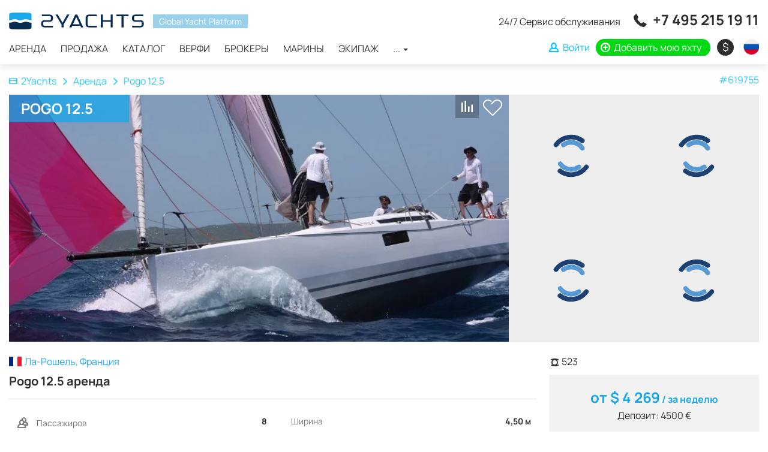

--- FILE ---
content_type: text/html; charset=UTF-8
request_url: https://2yachts.com/ru/boat/619755-pogo-125
body_size: 14840
content:
<!DOCTYPE html><html lang="ru"><head><meta charset="UTF-8"><meta http-equiv="X-UA-Compatible" content="IE=edge"><meta name="viewport" content="width=device-width, initial-scale=1, user-scalable=no"><meta name="csrf-param" content="_csrf"><meta name="csrf-token" content="4hvdu_0qI1_dh-o63wlbDDS-rDHMoG8oBq20t9IRfG-3dumOj31hPa_2iEmcYw9gUtX5e6iQHGxk_-T5_04lPA=="><title>Аренда яхты Pogo 12.5 во Франции | 2Yachts</title><link rel="apple-touch-icon" sizes="180x180" href="/apple-touch-icon.png"><link rel="icon" type="image/png" sizes="32x32" href="/favicon-32x32.png"><link rel="icon" type="image/png" sizes="16x16" href="/favicon-16x16.png"><link rel="manifest" href="/site.webmanifest"><link rel="mask-icon" href="/safari-pinned-tab.svg" color="#0f4156"><meta name="msapplication-TileColor" content="#0f4156"><meta name="theme-color" content="#ffffff"><meta name="msvalidate.01" content="5DABE79E6EFF31908D1372F56E3199FC" /><meta name="7c43283b344c8a8a971733ba2a1b7288" content=""><link rel="preconnect" href="https://fonts.googleapis.com"><link rel="preconnect" href="https://fonts.gstatic.com" crossorigin><style>
/* latin-ext */
@font-face {
font-family: 'Manrope';
font-style: normal;
font-weight: 400;
font-display: swap;
src: url(https://fonts.gstatic.com/s/manrope/v8/xn7gYHE41ni1AdIRggmxSuXd.woff2) format('woff2');
unicode-range: U+0100-024F, U+0259, U+1E00-1EFF, U+2020, U+20A0-20AB, U+20AD-20CF, U+2113, U+2C60-2C7F, U+A720-A7FF;
}
/* latin */
@font-face {
font-family: 'Manrope';
font-style: normal;
font-weight: 400;
font-display: swap;
src: url(https://fonts.gstatic.com/s/manrope/v8/xn7gYHE41ni1AdIRggexSg.woff2) format('woff2');
unicode-range: U+0000-00FF, U+0131, U+0152-0153, U+02BB-02BC, U+02C6, U+02DA, U+02DC, U+2000-206F, U+2074, U+20AC, U+2122, U+2191, U+2193, U+2212, U+2215, U+FEFF, U+FFFD;
}
/* latin-ext */
@font-face {
font-family: 'Manrope';
font-style: normal;
font-weight: 700;
font-display: swap;
src: url(https://fonts.gstatic.com/s/manrope/v8/xn7gYHE41ni1AdIRggmxSuXd.woff2) format('woff2');
unicode-range: U+0100-024F, U+0259, U+1E00-1EFF, U+2020, U+20A0-20AB, U+20AD-20CF, U+2113, U+2C60-2C7F, U+A720-A7FF;
}
/* latin */
@font-face {
font-family: 'Manrope';
font-style: normal;
font-weight: 700;
font-display: swap;
src: url(https://fonts.gstatic.com/s/manrope/v8/xn7gYHE41ni1AdIRggexSg.woff2) format('woff2');
unicode-range: U+0000-00FF, U+0131, U+0152-0153, U+02BB-02BC, U+02C6, U+02DA, U+02DC, U+2000-206F, U+2074, U+20AC, U+2122, U+2191, U+2193, U+2212, U+2215, U+FEFF, U+FFFD;
}
</style><style>
/* cyrillic */
@font-face {
font-family: 'Manrope';
font-style: normal;
font-weight: 400;
font-display: swap;
src: url(https://fonts.gstatic.com/s/manrope/v8/xn7gYHE41ni1AdIRggOxSuXd.woff2) format('woff2');
unicode-range: U+0400-045F, U+0490-0491, U+04B0-04B1, U+2116;
}
/* cyrillic */
@font-face {
font-family: 'Manrope';
font-style: normal;
font-weight: 700;
font-display: swap;
src: url(https://fonts.gstatic.com/s/manrope/v8/xn7gYHE41ni1AdIRggOxSuXd.woff2) format('woff2');
unicode-range: U+0400-045F, U+0490-0491, U+04B0-04B1, U+2116;
}
</style><script type="text/javascript">APP_ROOT = '/ru/'</script><link href="https://2yachts.com/boat/619755-pogo-125" rel="alternate" hreflang="en"><link href="https://2yachts.com/de/boat/619755-pogo-125" rel="alternate" hreflang="de"><link href="https://2yachts.com/fr/boat/619755-pogo-125" rel="alternate" hreflang="fr"><link href="https://2yachts.com/it/boat/619755-pogo-125" rel="alternate" hreflang="it"><link href="https://2yachts.com/es/boat/619755-pogo-125" rel="alternate" hreflang="es"><meta name="robots" content="none"><meta name="description" content="Лучшие ценовые предложения по аренде Pogo 12.5 от владельца судна. Забронируйте онлайн современную яхту для проведения праздничного мероприятия с друзьями, морских прогулок или комфортного семейного отдыха. Аренда Pogo 12.5 и похожих моделей яхт на день, неделю или больше со шкипером и командой"><meta property="og:title" content="Аренда яхт - 2Yachts"><meta property="og:description" content="Аренда и чартер яхт и других типов морских судов от владельцев по всему миру - 2Yachts"><meta property="og:url" content="https://2yachts.com/ru"><meta property="og:type" content="object"><meta property="og:locale" content="ru_RU"><meta property="og:image" content="https://2yachts.com/og-image.png"><meta property="og:image:width" content="400"><meta property="og:image:height" content="400"><link href="/assets/c04cc072/css/lightgallery.min.css?v=1607668224" rel="stylesheet"><link href="/assets/b511b110/css/owl.carousel.min.css?v=1567882871" rel="stylesheet" media="none" onload="if(media!=&#039;all&#039;)media=&#039;all&#039;"><link href="/assets/90d40089/themes/smoothness/jquery-ui.min.css?v=1623301097" rel="stylesheet"><link href="/assets/b407712b/css/datepicker.css?v=1636572345" rel="stylesheet"><link href="/assets/1d3bb893/css/flag-icon.min.css?v=1558278283" rel="stylesheet" media="none" onload="if(media!=&#039;all&#039;)media=&#039;all&#039;"><link href="/assets/bb431b96/css/jquery.inputmask-multi.min.css?v=1603104942" rel="stylesheet"><link href="/assets/99ff570c/css/reviews.css?v=1618157483" rel="stylesheet"><link href="/assets/286a7ecf/css/style.css?v=1661333811" rel="stylesheet"><script src="/assets/218af42f/jquery.min.js?v=1614705114"></script><script src="/assets/90d40089/jquery-ui.min.js?v=1623301021"></script><script src="/assets/b407712b/js/datepicker.js?v=1575261413"></script><script src="/assets/9546b763/moment.min.js?v=1549817823"></script><script src="/assets/1b311986/js/boat.js?v=1642695944"></script></head><body><div class="wrap"><header id="js-header" class="header"><nav id="header" class="navbar-fixed-top navbar-sticky navbar"><div class="container"><div class="navbar-header"><button type="button" class="navbar-toggle" data-toggle="collapse" aria-expanded="false" data-target="#header-collapse"><span class="icon-bar"></span><span class="icon-bar"></span><span class="icon-bar"></span></button><a class="navbar-brand" href="/ru/"><img src="/img/logo-black.svg" alt=""></a><div class="header-compare compare-link" style="display:none"><a href="/ru/compare"><i class="icon-compare"></i> <span class="compare-link__total">0</span></a></div><div id="header-collapse" class="collapse navbar-collapse"><div class="header-content"><div class="header-content__brand"><a class="navbar-brand" href="/ru/"><img src="/img/logo-black.svg" alt="2yachts"></a><span>Global Yacht Platform</span></div><ul id="menu" class="navbar-nav header__navbar nav"><li><a href="/ru/charter">Аренда</a></li><li><a href="/ru/sale">Продажа</a></li><li><a href="/ru/catalog">Каталог</a></li><li><a href="/ru/brand">Верфи</a></li><li><a href="/ru/broker">Брокеры</a></li><li><a href="/ru/marina">Марины</a></li><li><a href="/ru/crew">Экипаж</a></li><li class="dropdown"><a class="dropdown-toggle" href="#" data-toggle="dropdown">... <span class="caret"></span></a><ul id="w0" class="dropdown-menu"><li><a href="/ru/service" tabindex="-1">Сервисы</a></li><li><a href="/ru/events" tabindex="-1">События</a></li><li><a href="/ru/destination" tabindex="-1">Места</a></li><li><a href="/ru/yacht" tabindex="-1">Яхты</a></li><li><a href="/ru/route" tabindex="-1">Маршруты</a></li></ul></li></ul> </div><div class="header-links"><div class="additional-call"><span class="additional-call__note">
24/7 Сервис обслуживания </span><span class="additional-call__phone"><i class="icon-call"></i> <a href="tel:+74952151911" onclick="sendGoal('tel:+74952151911', '+7 495 215 19 11')">+7 495 215 19 11</a><a href="https://wa.me/971502473820" class="additional-call__phone-whatsapp" onclick="sendGoal('whatsapp', '971502473820')"></a></span></div><ul class="additional-nav"><li class="additional-nav__compare compare-link" style="display:none"><a href="/ru/compare"><i class="icon-compare"></i> <span class="compare-link__total">0</span></a></li><li class="additional-nav__nowrap"><a class="additional-nav__login btn-auth" href="/ru/user/login"><i class="icon-user"></i> <span>Войти</span></a></li><li class="additional-nav__nowrap"><a class="additional-nav__add" href="https://2yachts.com/ru/boat-add"><i class="icon-plus-circle"></i> <span>Добавить мою яхту</span></a></li><li class="additional-nav_currency-select"><div class="currency-icon-select dropdown"><a class="currency-icon-select__value dropdown-toggle" data-toggle="dropdown" aria-expanded="true" href="#"><span class="currency-icon currency-icon-valute">&nbsp;</span> <span class="currency-text-valute"></span></a><ul class="dropdown-menu currency-icon-select__list"><li class="currency-icon-select__item"><a data-currency-toggle="USD"><span class="currency-icon">$</span><span class="currency-text">USD</span></a></li><li class="currency-icon-select__item"><a data-currency-toggle="RUB"><span class="currency-icon">₽</span><span class="currency-text">RUB</span></a></li><li class="currency-icon-select__item"><a data-currency-toggle="EUR"><span class="currency-icon">€</span><span class="currency-text">EUR</span></a></li><li class="currency-icon-select__item"><a data-currency-toggle="GBP"><span class="currency-icon">£</span><span class="currency-text">GBP</span></a></li></ul></div></li><li class="additional-nav_language-select"><div class="w-select multi-lang dropdown"><a class="w-select__value multi-lang__select multi-lang__select_language dropdown-toggle" data-toggle="dropdown" aria-expanded="true" href="#" title="Сменить язык"><span class="language-icon language-icon_ru"></span><span class="multi-lang__language-text">RU</span><i class="icon-down-open-mini"></i><i class="icon-up-open-mini"></i></a><ul class="dropdown-menu"><li class="item-lang"><a class="change-lang" data-lang="en" title="English" href="/boat/619755-pogo-125"><span class="language-icon language-icon_en"></span> <span class="change-lang__label">EN</span></a></li><li class="item-lang"><a class="change-lang" data-lang="ru" title="Русский" href="/ru/boat/619755-pogo-125"><span class="language-icon language-icon_ru"></span> <span class="change-lang__label">RU</span></a></li><li class="item-lang"><a class="change-lang" data-lang="de" title="Deutsch" href="/de/boat/619755-pogo-125"><span class="language-icon language-icon_de"></span> <span class="change-lang__label">DE</span></a></li><li class="item-lang"><a class="change-lang" data-lang="fr" title="Français" href="/fr/boat/619755-pogo-125"><span class="language-icon language-icon_fr"></span> <span class="change-lang__label">FR</span></a></li><li class="item-lang"><a class="change-lang" data-lang="it" title="Italiano" href="/it/boat/619755-pogo-125"><span class="language-icon language-icon_it"></span> <span class="change-lang__label">IT</span></a></li><li class="item-lang"><a class="change-lang" data-lang="es" title="Español" href="/es/boat/619755-pogo-125"><span class="language-icon language-icon_es"></span> <span class="change-lang__label">ES</span></a></li></ul></div> </li></ul></div></div></div></nav></header><main class="main"><div class="container"></div><div class="boat" itemscope itemtype="http://schema.org/Product"><div class="boat-header"><div class="container"><div class="boat__breadcrumbs"><div class="boat__breadcrumbs-right">
#619755 </div><ul class="breadcrumb"><li><a href="/ru/"><i class="icon-home"></i>2Yachts</a></li><li><a href="/ru/charter">Аренда</a></li><li class="active">Pogo 12.5</li></ul> </div><div class="boat-header__photos"><div class="boat-header__main"><a class="boat-photo image-wrapper" data-item="0"><img class="b-lazy" src="[data-uri]" data-src="/cache/thumbs/e0018487a899da4c9471279d80952658/af2537581c39fab7eb4bef168d63a9ff/619755/0Z3ArH5Vap0pY.jpg" alt="Pogo 12.5"/> <meta itemprop="image" content="/upload/boat/619755/0Z3ArH5Vap0pY.jpg"></a><h2 class="boat-header__title" itemprop="name">Pogo 12.5</h2><div class="boat-header__shortlist"><a data-id="619755" title="Добавить в список любимых" class="btn-auth" href="/ru/user/login">
В список любимых </a></div><span title="Добавить в сравнение" class="compare-add" data-entity="boat" data-entityId="619755"><i class="icon-compare"></i><i class="icon-ok"></i></span> </div><div class="model-header__additional-images"><a class="boat-photo ratio_square image-wrapper" href="#" data-item="1"><img class="b-lazy" src="[data-uri]" data-src="/thumb/YTozOntzOjE6InQiO2E6Mjp7czoxOiJ3IjtpOjIyNTtzOjE6ImgiO2k6MjI1O31zOjE6ImYiO3M6MjQ6IjYxOTc1NS91cVlwcG80ZWdjSU9XLmpwZyI7czoxOiJzIjtzOjQ6ImJvYXQiO30=.jpg" alt="Pogo 12.5"/> </a><a class="boat-photo ratio_square image-wrapper" href="#" data-item="2"><img class="b-lazy" src="[data-uri]" data-src="/thumb/YTozOntzOjE6InQiO2E6Mjp7czoxOiJ3IjtpOjIyNTtzOjE6ImgiO2k6MjI1O31zOjE6ImYiO3M6MjQ6IjYxOTc1NS9aQzJPNHlYM3AyRm1OLmpwZyI7czoxOiJzIjtzOjQ6ImJvYXQiO30=.jpg" alt="Pogo 12.5"/> </a><a class="boat-photo ratio_square image-wrapper" href="#" data-item="3"><img class="b-lazy" src="[data-uri]" data-src="/thumb/YTozOntzOjE6InQiO2E6Mjp7czoxOiJ3IjtpOjIyNTtzOjE6ImgiO2k6MjI1O31zOjE6ImYiO3M6MjQ6IjYxOTc1NS9LaXhUTTVXV21SelV1LmpwZyI7czoxOiJzIjtzOjQ6ImJvYXQiO30=.jpg" alt="Pogo 12.5"/> </a><a class="boat-photo ratio_square image-wrapper" href="#" data-item="4"><img class="b-lazy" src="[data-uri]" data-src="/thumb/YTozOntzOjE6InQiO2E6Mjp7czoxOiJ3IjtpOjIyNTtzOjE6ImgiO2k6MjI1O31zOjE6ImYiO3M6MjQ6IjYxOTc1NS94Y1pPM3dMUGd3ZmtnLmpwZyI7czoxOiJzIjtzOjQ6ImJvYXQiO30=.jpg" alt="Pogo 12.5"/> </a></div></div></div></div><div class="boat-header_mobile" style="display: none"><div id="mobile-photo" class="owl-carousel"><div class="item"><a class="boat-photo image-wrapper" data-item="0"><img class="owl-lazy" data-src="/cache/thumbs/e0018487a899da4c9471279d80952658/af2537581c39fab7eb4bef168d63a9ff/619755/0Z3ArH5Vap0pY.jpg" alt="Pogo 12.5"></a></div><div class="item"><a class="boat-photo image-wrapper" data-item="1"><img class="owl-lazy" data-src="/cache/thumbs/e0018487a899da4c9471279d80952658/af2537581c39fab7eb4bef168d63a9ff/619755/uqYppo4egcIOW.jpg" alt="Pogo 12.5"></a></div><div class="item"><a class="boat-photo image-wrapper" data-item="2"><img class="owl-lazy" data-src="/cache/thumbs/e0018487a899da4c9471279d80952658/af2537581c39fab7eb4bef168d63a9ff/619755/ZC2O4yX3p2FmN.jpg" alt="Pogo 12.5"></a></div><div class="item"><a class="boat-photo image-wrapper" data-item="3"><img class="owl-lazy" data-src="/cache/thumbs/e0018487a899da4c9471279d80952658/af2537581c39fab7eb4bef168d63a9ff/619755/KixTM5WWmRzUu.jpg" alt="Pogo 12.5"></a></div><div class="item"><a class="boat-photo image-wrapper" data-item="4"><img class="owl-lazy" data-src="/cache/thumbs/e0018487a899da4c9471279d80952658/af2537581c39fab7eb4bef168d63a9ff/619755/xcZO3wLPgwfkg.jpg" alt="Pogo 12.5"></a></div><div class="item"><a class="boat-photo image-wrapper" data-item="5"><img class="owl-lazy" data-src="/cache/thumbs/e0018487a899da4c9471279d80952658/af2537581c39fab7eb4bef168d63a9ff/619755/7zQZjbojwBI8u.jpg" alt="Pogo 12.5"></a></div><div class="item"><a class="boat-photo image-wrapper" data-item="6"><img class="owl-lazy" data-src="/cache/thumbs/e0018487a899da4c9471279d80952658/af2537581c39fab7eb4bef168d63a9ff/619755/Wm3B9Q0hHHhM5.jpg" alt="Pogo 12.5"></a></div><div class="item"><a class="boat-photo image-wrapper" data-item="7"><img class="owl-lazy" data-src="/cache/thumbs/e0018487a899da4c9471279d80952658/af2537581c39fab7eb4bef168d63a9ff/619755/GvJawBRQtK3YX.jpg" alt="Pogo 12.5"></a></div><div class="item"><a class="boat-photo image-wrapper" data-item="8"><img class="owl-lazy" data-src="/cache/thumbs/e0018487a899da4c9471279d80952658/af2537581c39fab7eb4bef168d63a9ff/619755/GhFS1jeemKgun.jpg" alt="Pogo 12.5"></a></div><div class="item"><a class="boat-photo image-wrapper" data-item="9"><img class="owl-lazy" data-src="/cache/thumbs/e0018487a899da4c9471279d80952658/af2537581c39fab7eb4bef168d63a9ff/619755/VvDR6Qk3xRaIQ.jpg" alt="Pogo 12.5"></a></div><div class="item"><a class="boat-photo image-wrapper" data-item="10"><img class="owl-lazy" data-src="/cache/thumbs/e0018487a899da4c9471279d80952658/af2537581c39fab7eb4bef168d63a9ff/619755/UR4CoYknvHTpz.jpg" alt="Pogo 12.5"></a></div></div><div class="mobile-photo__counter"><span class="mobile-photo__number">1</span> / 11 </div></div><div class="container"><div class="boat-col"><div class="boat-col__info"><div id="info" class="boat-panel boat-info"><div class="boat-info__short"><span class="flag-icon flag-icon-fr"></span>Ла-Рошель, Франция </div><h1 class="boat-info__title">Pogo 12.5 аренда</h1></div><div id="specification" class="boat-panel"><div class="boat-panel__container"><div class="boat-specification"><div class="boat-specification__row"><div class="boat-specification__label"><i class="icon-passenger"></i> Пассажиров </div><div class="boat-specification__value">
8 </div></div><div class="boat-specification__row"><div class="boat-specification__label"><i class="icon-cabin"></i> Кают </div><div class="boat-specification__value">
3 </div></div><div class="boat-specification__row"><div class="boat-specification__label"><i class="icon-production"></i> Произведено </div><div class="boat-specification__value">
2014 </div></div><div class="boat-specification__row"><div class="boat-specification__label"><i class="icon-size"></i> Длина </div><div class="boat-specification__value">
12,50 м </div></div><div class="boat-specification__row in" data-collapse-block="specification"><div class="boat-specification__label">Ширина</div><div class="boat-specification__value">
4,50 м </div></div><div class="boat-specification__row in" data-collapse-block="specification"><div class="boat-specification__label">Осадка</div><div class="boat-specification__value">
3,00 м </div></div><div class="boat-specification__row in" data-collapse-block="specification"><div class="boat-specification__label">Ванная комната</div><div class="boat-specification__value">
1 </div></div><div class="boat-specification__row in" data-collapse-block="specification"><div class="boat-specification__label">Имя лодки</div><div class="boat-specification__value">
Luna Rosa </div></div><a href="#" class="b-collapse__toggle" data-collapse-toggle="specification"><span class="b-collapse__toggle-more">Показать больше <i class="icon-down-open-mini"></i></span><span class="b-collapse__toggle-less">Скрыть <i class="icon-up-open-mini"></i></span></a></div></div></div><div id="additional_service" class="boat-panel"><div class="boat-panel__title"><h2>Дополнительные услуги</h2></div><div id="additional_service-collapse" class="boat-panel__container"><div class="additional-service__container"><div class="additional-service"><div class="additional-service__select"><div class="checkbox form-control__checkbox"><input type="checkbox" id="additional_service-select-7" name="additional_service[7]" value="1" checked disabled data-id="7" data-price="223"> <label for="additional_service-select-7"></label></div></div><div class="additional-service__name">
Конец уборки </div><div class="additional-service_mandatory">
Обязательно </div><div class="additional-service_price"><div class="additional-service_price-value">
$ 223 </div><div class="additional-service_price-period">
единовременно </div></div></div><div class="additional-service"><div class="additional-service__select"><div class="checkbox form-control__checkbox"><input type="checkbox" id="additional_service-select-7315" name="additional_service[7315]" value="1" checked disabled data-id="7315" data-price="106"> <label for="additional_service-select-7315"></label></div></div><div class="additional-service__name">
Чартерный пакет (инструктаж и расходные материалы: газовые баллоны, аккумуляторы, вода, бензин для тендера) </div><div class="additional-service_mandatory">
Обязательно </div><div class="additional-service_price"><div class="additional-service_price-value">
$ 106 </div><div class="additional-service_price-period">
единовременно </div></div></div><div class="additional-service"><div class="additional-service__select"><div class="checkbox form-control__checkbox"><input type="checkbox" id="additional_service-select-2" name="additional_service[2]" value="1" data-id="2" data-price="329"> <label for="additional_service-select-2"></label></div></div><div class="additional-service__name">
шкипер </div><div class="additional-service_mandatory">
Опция </div><div class="additional-service_price"><div class="additional-service_price-value">
$ 329 </div><div class="additional-service_price-period">
за день </div></div></div><div class="additional-service in" data-collapse-block="additional-service"><div class="additional-service__select"><div class="checkbox form-control__checkbox"><input type="checkbox" id="additional_service-select-3322" name="additional_service[3322]" value="1" data-id="3322" data-price="23"> <label for="additional_service-select-3322"></label></div></div><div class="additional-service__name">
Постельное белье / наволочки / кухонное полотенце на кабину </div><div class="additional-service_mandatory">
Опция </div><div class="additional-service_price"><div class="additional-service_price-value">
$ 23 </div><div class="additional-service_price-period">
единовременно </div></div></div><div class="additional-service in" data-collapse-block="additional-service"><div class="additional-service__select"><div class="checkbox form-control__checkbox"><input type="checkbox" id="additional_service-select-2382" name="additional_service[2382]" value="1" data-id="2382" data-price="422"> <label for="additional_service-select-2382"></label></div></div><div class="additional-service__name">
Асимметричный спинакер </div><div class="additional-service_mandatory">
Опция </div><div class="additional-service_price"><div class="additional-service_price-value">
$ 422 </div><div class="additional-service_price-period">
за неделю </div></div></div></div><a href="#" class="b-collapse__toggle" data-collapse-toggle="additional-service"><span class="b-collapse__toggle-more">Показать больше <i class="icon-down-open-mini"></i></span><span class="b-collapse__toggle-less">Скрыть <i class="icon-up-open-mini"></i></span></a></div></div>
&nbsp; <div id="price_change" class="boat-panel"><div class="boat-panel__title"><h2>Динамика цен</h2></div><div id="price_change-collapse" class="boat-panel__container"><table class="table table-bordered table-striped"><thead><tr><th>Обновлено</th><th>Цена продавца</th><th>Цена, $ </th><th>Изменение цены, $ </th></tr></thead><tbody><tr><td>01.06.2022</td><td>3 529 €</td><td>$ 3 655</td><td>-</td></tr><tr><td>11.12.2021</td><td>3 750 €</td><td>$ 4 235</td><td><span class="change-positive">+$ 580</span></td></tr></tbody></table><p class="text-muted">* Внимание! Стоимость указана на дату с учетом курса конвертации валют на эту дату</p> </div></div><div id="equipment" class="boat-panel"><div class="boat-panel__title"><h2>Оборудование</h2></div><div id="equipment-collapse" class="boat-panel__container"><ul class="equipment"><li class="equipment-group"><div class="equipment-group__title">Разное</div><ul class="equipment__list"><li class="equipment-list__item equipment-list__item_active"><i class="icon-weight-ok"></i> Safety equipment </li><li class="equipment-list__item equipment-list__item_active"><i class="icon-weight-ok"></i> АИС </li><li class="equipment-list__item equipment-list__item_active"><i class="icon-weight-ok"></i> Toolbox </li><li class="equipment-list__item equipment-list__item_active"><i class="icon-weight-ok"></i> Windlass </li><li class="equipment-list__item equipment-list__item_active"><i class="icon-weight-ok"></i> MP3 player </li><li class="equipment-list__item equipment-list__item_active"><i class="icon-weight-ok"></i> Carbon mast </li><li class="equipment-list__item equipment-list__item_active"><i class="icon-weight-ok"></i> Cooking tools </li><li class="equipment-list__item equipment-list__item_active"><i class="icon-weight-ok"></i> Nautical guides and maps </li><li class="equipment-list__item equipment-list__item_active"><i class="icon-weight-ok"></i> Fixed PC with 15 'screen </li><li class="equipment-list__item equipment-list__item_active"><i class="icon-weight-ok"></i> Navigation software </li><li class="equipment-list__item equipment-list__item_active"><i class="icon-weight-ok"></i> Double steering wheel </li><li class="equipment-list__item equipment-list__item_active"><i class="icon-weight-ok"></i> Sunshade </li><li class="equipment-list__item equipment-list__item_active"><i class="icon-weight-ok"></i> Satellite phone ( on request ) </li></ul></li><li class="equipment-group"><div class="equipment-group__title">Паруса</div><ul class="equipment__list"><li class="equipment-list__item equipment-list__item_active"><i class="icon-weight-ok"></i> Furling Genoa </li><li class="equipment-list__item equipment-list__item_active"><i class="icon-weight-ok"></i> Spinnaker </li><li class="equipment-list__item equipment-list__item_active"><i class="icon-weight-ok"></i> Gennaker </li></ul></li><li class="equipment-group in" data-collapse-block="equipment"><div class="equipment-group__title">Электронное оборудование</div><ul class="equipment__list"><li class="equipment-list__item equipment-list__item_active"><i class="icon-weight-ok"></i> GPS </li><li class="equipment-list__item equipment-list__item_active"><i class="icon-weight-ok"></i> УКВ </li></ul></li><li class="equipment-group in" data-collapse-block="equipment"><div class="equipment-group__title">Удобства</div><ul class="equipment__list"><li class="equipment-list__item equipment-list__item_active"><i class="icon-weight-ok"></i> Горячая вода </li><li class="equipment-list__item equipment-list__item_active"><i class="icon-weight-ok"></i> Отопление </li></ul></li><li class="equipment-group in" data-collapse-block="equipment"><div class="equipment-group__title">Палубное оборудование</div><ul class="equipment__list"><li class="equipment-list__item equipment-list__item_active"><i class="icon-weight-ok"></i> Стол в кокпите </li><li class="equipment-list__item equipment-list__item_active"><i class="icon-weight-ok"></i> Палубный душ </li></ul></li><li class="equipment-group in" data-collapse-block="equipment"><div class="equipment-group__title">Напольное оборудование</div><ul class="equipment__list"><li class="equipment-list__item equipment-list__item_active"><i class="icon-weight-ok"></i> Cockpit cushions </li></ul></li><li class="equipment-group in" data-collapse-block="equipment"><div class="equipment-group__title">Дополнительное оборудование</div><ul class="equipment__list"><li class="equipment-list__item equipment-list__item_active"><i class="icon-weight-ok"></i> full batten main sail </li></ul></li><li class="equipment-group in" data-collapse-block="equipment"><div class="equipment-group__title">Яхтенное оборудование</div><ul class="equipment__list"><li class="equipment-list__item equipment-list__item_active"><i class="icon-weight-ok"></i> Carbon outboard </li></ul></li></ul><a href="#" class="b-collapse__toggle" data-collapse-toggle="equipment"><span class="b-collapse__toggle-more">Показать больше <i class="icon-down-open-mini"></i></span><span class="b-collapse__toggle-less">Скрыть <i class="icon-up-open-mini"></i></span></a></div></div></div><div class="boat-col__dealer"><div class="boat-dealer__scroll"><div class="boat-views"><i title="Просмотров" class="icon-eye"></i> 523</div><div class="boat-dealer"><div class="boat-dealer__inner"><a class="boat-dealer__preview"><div class="boat-dealer__price" itemprop="offers" itemscope itemtype="http://schema.org/Offer"><span class="boat-dealer__price-value">от $ <span>4 269</span><meta itemprop="price" content="4269"><meta itemprop="priceCurrency" content="USD"><small> <span>/</span> за неделю</small></span><link itemprop="availability" href="http://schema.org/InStock"></div> <div class="boat-dealer__action">
Бронировать <i class="icon-right-open-mini"></i></div></a><div class="boat-dealer__contact"><div class="boat-dealer__contact-header">
Pogo 12.5 аренда
<a href="#" class="boat-dealer__contact-close"><i class="icon-close"></i></a></div><div class="boat-dealer__contact-inner"><div class="boat-dealer__deposit">
Депозит: 4500 € </div><h3 class="boat-dealer__broker-title">Информация о брокере</h3><div class="boat-dealer__broker"><div class="boat-dealer__photo image-wrapper"><a href="/ru/broker/-"><img class="b-lazy" src="[data-uri]" data-src="/upload/broker/default.jpg" alt="" itemprop="image"/></a> </div><div class="boat-dealer__info"><div class="boat-dealer__broker-name"><a href="/ru/broker/-" target="_blank"></a> </div></div></div><div class="boat-dealer__form"><h3 class="boat-dealer__form-title">Выберите даты бронирования</h3><form id="dealer" class="dealer-contact-form" action="#" method="post"><input type="hidden" name="_csrf" value="4hvdu_0qI1_dh-o63wlbDDS-rDHMoG8oBq20t9IRfG-3dumOj31hPa_2iEmcYw9gUtX5e6iQHGxk_-T5_04lPA=="><div class="form-group field-boatcontactform-book_date"><input type="hidden" id="boatcontactform-book_date" class="form-control_book" name="BoatContactForm[book_date]" autocomplete="off"><div class="help-block"></div></div><div class="boat-dealer-charter-total"></div><div class="form-group field-boatcontactform-name required"><input type="text" id="boatcontactform-name" class="form-control" name="BoatContactForm[name]" placeholder="Ваше имя" aria-required="true"><div class="help-block"></div></div><div class="form-group field-boatcontactform-email required"><input type="email" id="boatcontactform-email" class="form-control" name="BoatContactForm[email]" placeholder="Email" aria-required="true"><div class="help-block"></div></div><div class="form-group field-boatcontactform-phone required"><div class="phone-mask-flags"><div class="phone-mask-flags-selected"><div class="phone-mask-flags-flag ru"><i class="phone-mask-flags-caret"></i></div></div><ul id="boatcontactform-phone-phone-flags-lists" class="phone-mask-flags-lists"></ul><input type="tel" id="boatcontactform-phone" class="form-control" name="BoatContactForm[phone]" placeholder="Телефон" autocomplete="off" aria-required="true"></div><div class="help-block"></div></div><div class="form-group field-boatcontactform-recaptcha"><input type="hidden" id="boatcontactform-recaptcha" class="form-control" name="BoatContactForm[reCaptcha]"><div id="boatcontactform-recaptcha-recaptcha-dealer" class="g-recaptcha" data-sitekey="6LegDI0UAAAAACR7s4pl-YPQDCCyjbu7HgKY2qMz" data-input-id="boatcontactform-recaptcha" data-form-id="dealer">Подождите...</div><div class="help-block"></div></div><div class="form-group field-boatcontactform-type required"><input type="hidden" id="boatcontactform-type" class="form-control" name="BoatContactForm[type]" value="rent"><div class="help-block"></div></div> <div class="form-group"><button type="submit" class="btn btn-danger btn-block btn-request" data-loading-text="Подождите...">Забронировать лодку</button> </div></form> <div class="boat__updated">
Добавлено: 02:36 20.10.2021 <br>Обновлено: 22:18 27.03.2023 </div></div></div></div></div></div> <div class="boat-source"><h3>Источники</h3><ul class="boat-source__host"><li><i class="icon-right-arrow-circle"></i><a target="_blank" href="/ru/go?to=aHR0cHM6Ly8xMmtub3RzLmNvbS9lbi95YWNodC1jaGFydGVyL3BvZ28tMTI1L2x1bmEtcm9zYS1tbWsxNzc2MzMyNDgwMDAwMTAzMDY2Lw%3D%3D">12knots.com</a>
(20.10.2021)
</li><li><i class="icon-right-arrow-circle"></i><a target="_blank" href="/ru/go?to=aHR0cHM6Ly8xMmtub3RzLmNvbS9lbi95YWNodC1jaGFydGVyL3BvZ28tMTI1L2x1bmEtcm9zYS1tbWsxNDEwOTYyNDIwMDAwMTAzMDY2Lw%3D%3D">12knots.com</a>
(20.10.2021)
</li></ul></div></div></div></div></div><div id="photos" class="boat__gallery"><div class="container"><div class="boat-gallery__inner"><h2>Фото</h2><div id="carousel" class="owl-carousel"><div class="item"><a class="image-wrapper"
href="/cache/thumbs/e0018487a899da4c9471279d80952658/e4bcd01b083b695fe12429bde1d46e43/619755/0Z3ArH5Vap0pY.jpg"><img src="/cache/thumbs/e0018487a899da4c9471279d80952658/dec4507938e281453ac480a23aaed888/619755/0Z3ArH5Vap0pY.jpg" alt=""> </a></div><div class="item"><a class="image-wrapper"
href="/cache/thumbs/e0018487a899da4c9471279d80952658/e4bcd01b083b695fe12429bde1d46e43/619755/uqYppo4egcIOW.jpg"><img src="/cache/thumbs/e0018487a899da4c9471279d80952658/dec4507938e281453ac480a23aaed888/619755/uqYppo4egcIOW.jpg" alt=""> </a></div><div class="item"><a class="image-wrapper"
href="/cache/thumbs/e0018487a899da4c9471279d80952658/e4bcd01b083b695fe12429bde1d46e43/619755/ZC2O4yX3p2FmN.jpg"><img src="/cache/thumbs/e0018487a899da4c9471279d80952658/dec4507938e281453ac480a23aaed888/619755/ZC2O4yX3p2FmN.jpg" alt=""> </a></div><div class="item"><a class="image-wrapper"
href="/cache/thumbs/e0018487a899da4c9471279d80952658/e4bcd01b083b695fe12429bde1d46e43/619755/KixTM5WWmRzUu.jpg"><img src="/cache/thumbs/e0018487a899da4c9471279d80952658/dec4507938e281453ac480a23aaed888/619755/KixTM5WWmRzUu.jpg" alt=""> </a></div><div class="item"><a class="image-wrapper"
href="/cache/thumbs/e0018487a899da4c9471279d80952658/e4bcd01b083b695fe12429bde1d46e43/619755/xcZO3wLPgwfkg.jpg"><img src="/cache/thumbs/e0018487a899da4c9471279d80952658/dec4507938e281453ac480a23aaed888/619755/xcZO3wLPgwfkg.jpg" alt=""> </a></div><div class="item"><a class="image-wrapper"
href="/cache/thumbs/e0018487a899da4c9471279d80952658/e4bcd01b083b695fe12429bde1d46e43/619755/7zQZjbojwBI8u.jpg"><img src="/cache/thumbs/e0018487a899da4c9471279d80952658/dec4507938e281453ac480a23aaed888/619755/7zQZjbojwBI8u.jpg" alt=""> </a></div><div class="item"><a class="image-wrapper"
href="/cache/thumbs/e0018487a899da4c9471279d80952658/e4bcd01b083b695fe12429bde1d46e43/619755/Wm3B9Q0hHHhM5.jpg"><img src="/cache/thumbs/e0018487a899da4c9471279d80952658/dec4507938e281453ac480a23aaed888/619755/Wm3B9Q0hHHhM5.jpg" alt=""> </a></div><div class="item"><a class="image-wrapper"
href="/cache/thumbs/e0018487a899da4c9471279d80952658/e4bcd01b083b695fe12429bde1d46e43/619755/GvJawBRQtK3YX.jpg"><img src="/cache/thumbs/e0018487a899da4c9471279d80952658/dec4507938e281453ac480a23aaed888/619755/GvJawBRQtK3YX.jpg" alt=""> </a></div><div class="item"><a class="image-wrapper"
href="/cache/thumbs/e0018487a899da4c9471279d80952658/e4bcd01b083b695fe12429bde1d46e43/619755/GhFS1jeemKgun.jpg"><img src="/cache/thumbs/e0018487a899da4c9471279d80952658/dec4507938e281453ac480a23aaed888/619755/GhFS1jeemKgun.jpg" alt=""> </a></div><div class="item"><a class="image-wrapper"
href="/cache/thumbs/e0018487a899da4c9471279d80952658/e4bcd01b083b695fe12429bde1d46e43/619755/VvDR6Qk3xRaIQ.jpg"><img src="/cache/thumbs/e0018487a899da4c9471279d80952658/dec4507938e281453ac480a23aaed888/619755/VvDR6Qk3xRaIQ.jpg" alt=""> </a></div><div class="item"><a class="image-wrapper"
href="/cache/thumbs/e0018487a899da4c9471279d80952658/e4bcd01b083b695fe12429bde1d46e43/619755/UR4CoYknvHTpz.jpg"><img src="/cache/thumbs/e0018487a899da4c9471279d80952658/dec4507938e281453ac480a23aaed888/619755/UR4CoYknvHTpz.jpg" alt=""> </a></div></div></div></div></div><div class="container"><a id="reviews"></a><div class="reviews"><div class="reviews__inner"><div class="reviews-body"><div class="reviews-empty"><h2>Пока что нет отзывов</h2><p>Будьте первым, кто оставит отзыв</p><div class="text-center"><a class="btn btn-success btn-auth" href="/ru/user/login"><i class="icon icon-photo"></i> Опубликовать фото</a> <a class="btn btn-success btn-auth" href="/ru/user/login"><i class="icon-comment"></i> Написать обзор</a> </div></div></div></div></div> </div><div id="location" style="min-height: 300px;"><div class="loading-container"><img alt="" class="loading-img" src="[data-uri]"></div></div><div class="container"></div></main></div><div class="bottom-links"><div class="container"><div class="row"><div class="col-lg-3 col-md-6 col-xs-12"><div class="bottom-links__add"><a href="https://2yachts.com/ru/boat-add"><i class="icon-plus-circle"></i> Добавить свою яхту </a><div class="bottom-links__add_note">Это заслуживает Вашего внимания</div></div><div class="bottom-links__logo"><img src="/img/logo-white.svg" alt="2yachts"></div><ul class="bottom-links__menu"><li><a href="/ru/about">О нас</a></li><li><a href="/ru/contacts">Связаться с нами</a></li><li><a href="/ru/advertising">Реклама</a></li><li><a href="/ru/blog">Блог</a></li></ul><div class="bottom-links__newsletter"><div class="form-group"><form method="post" id="newsletter" action="/ru/newsletter"><label class="control-label">Подпишитесь на наши новости</label><div class="newsletter-email"><input name="email" type="email" autocomplete="off" placeholder="Email" value="" class="form-control"><i class="icon-mail"></i></div><div class="newsletter-loading" style="display: none">Please wait... <i class="icon-spin animate-spin"></i></div><div class="newsletter-success" style="display: none">Вы успешно подписались <i class="icon-ok"></i></div></form></div></div><div class="review-aggregation-bottom" itemscope itemtype="http://schema.org/AggregateRating"><span itemprop="itemReviewed" itemscope itemtype="http://schema.org/Organization"><meta itemprop="name" content="2Yachts"></span><a href="/ru/reviews" class="review-aggregation-bottom__title"><h4>Отзывы клиентов</h4></a><div class="review-aggregation-bottom__rating"><span class="reviewed-rating"><i class="icon-star"></i><i class="icon-star"></i><i class="icon-star"></i><i class="icon-star"></i> </span></div><div class="review-aggregation-bottom__desc">
Рейтинг: <span itemprop="ratingValue">4.4</span> / <span itemprop="bestRating">5</span> рассчитан среди <span itemprop="ratingCount">65</span> отзывов <meta itemprop="reviewCount" content="65"></div></div><a href="https://play.google.com/store/apps/details?id=com.altweb.a2yachts"><picture><source srcset="/img/google-play.webp" type="image/webp"><img loading="lazy" alt="Доступно в Google Play" src="/img/google-play.png"></picture></a></div><div class="col-lg-3 col-md-6 col-xs-12"><div class="quick-links"><div class="quick-links__title">Популярные направления</div><div class="quick-links__note">Используйте наш инструмент поиска чартеров, чтобы найти конкретную яхту, или выберите ссылку ниже, чтобы просмотреть популярный регион для аренды яхт.</div><ul class="quick-links__list"><li><a href="/ru/charter/croatia">
Хорватия </a></li><li><a href="/ru/charter/greece">
Греция </a></li><li><a href="/ru/charter/italy">
Италия </a></li><li><a href="/ru/charter/france">
Франция </a></li><li><a href="/ru/charter/spain">
Испания </a></li><li><a href="/ru/charter/turkey">
Турция </a></li><li><a href="/ru/charter/germany">
Германия </a></li><li><a href="/ru/charter/netherlands">
Нидерланды </a></li></ul></div></div><div class="col-lg-3 col-md-6 col-xs-12"><div class="quick-links"><div class="quick-links__title">Топ яхт</div><div class="quick-links__note">Ищите моторную лодку, парусную яхту, катамаран или роскошную яхту? Используйте наш каталог, чтобы найти свою идеальную яхту.</div><ul class="quick-links__list"><li><a href="/ru/sale/united-states">
США </a></li><li><a href="/ru/sale/russia">
Россия </a></li><li><a href="/ru/sale/united-kingdom">
Великобритания </a></li><li><a href="/ru/sale/greece">
Греция </a></li><li><a href="/ru/sale/spain">
Испания </a></li><li><a href="/ru/sale/turkey">
Турция </a></li><li><a href="/ru/sale/montenegro">
Черногория </a></li><li><a href="/ru/sale/australia">
Австралия </a></li></ul></div></div><div class="col-lg-3 col-md-6 col-xs-12"><div class="bottom-links__follow">
Подписывайтесь на нас:
<div class="bottom-links__follow-links"><a href="https://www.instagram.com/2yachts"><i class="icon-instagram"></i></a><a href="https://www.youtube.com/2yachts"><i class="icon-youtube-play"></i></a><a href="https://www.facebook.com/2yachts"><i class="icon-facebook"></i></a></div></div><div class="footer-contacts"><div class="footer-contact__phone">
Майями <span class="flag-icon flag-icon-us"></span><a href="tel:+17862337721">+1 786 233 7721</a></div><div class="footer-contact__phone">
Лондон <span class="flag-icon flag-icon-gb"></span><a href="tel:+442038079454">+44 203 807 94 54</a></div><div class="footer-contact__phone">
Дубай <span class="flag-icon flag-icon-ae"></span><a href="tel:+971502473820">+971 50 247 3820</a></div></div><div class="footer-payments"><div class="footer-payments__label">
Безопасные платежи </div><div class="b-lazy footer-payments__icons" data-src="/img/payments.png"></div></div><div class="trustpilot-widget" data-locale="en-US" data-template-id="56278e9abfbbba0bdcd568bc" data-businessunit-id="5f070872b2ed360001bc2c1e" data-style-height="52px" data-style-width="100%"><a href="https://www.trustpilot.com/review/2yachts.com" target="_blank" rel="noopener">Trustpilot</a></div></div></div></div></div><div id="recaptcha-verify"></div><footer class="footer"><div class="container"><div class="footer-inner"><div class="row"><div class="col-lg-8 col-md-6 col-sm-8 col-12"><div class="footer__copyright">
&copy; 2026 2Yachts. Все права защищены. &nbsp;&nbsp;<a href="/privacy_policy">Политика конфиденциальности</a></div><div class="footer__disclamer">
Все логотипы, торговые марки и авторские права, содержащиеся на этом веб-сайте, являются и остаются собственностью их соответствующих владельцев. <br>
Использование этих материалов не означает одобрения этими компаниями. Лицензии или другие права на такие логотипы и / или торговые марки не предоставляются. </div></div><div class="col-lg-4 col-md-6 col-sm-4 col-12"><div class="footer__widget"><div class="footer__currency"><div class="currency-icon-select dropdown"><a class="currency-icon-select__value dropdown-toggle" data-toggle="dropdown" aria-expanded="true" href="#"><span class="currency-icon currency-icon-valute">&nbsp;</span> <span class="currency-text-valute"></span></a><ul class="dropdown-menu currency-icon-select__list"><li class="currency-icon-select__item"><a data-currency-toggle="USD"><span class="currency-icon">$</span><span class="currency-text">USD</span></a></li><li class="currency-icon-select__item"><a data-currency-toggle="RUB"><span class="currency-icon">₽</span><span class="currency-text">RUB</span></a></li><li class="currency-icon-select__item"><a data-currency-toggle="EUR"><span class="currency-icon">€</span><span class="currency-text">EUR</span></a></li><li class="currency-icon-select__item"><a data-currency-toggle="GBP"><span class="currency-icon">£</span><span class="currency-text">GBP</span></a></li></ul></div></div><div class="footer__multi-lang"><div class="w-select multi-lang dropdown"><a class="w-select__value multi-lang__select multi-lang__select_language dropdown-toggle" data-toggle="dropdown" aria-expanded="true" href="#" title="Сменить язык"><span class="language-icon language-icon_ru"></span><span class="multi-lang__language-text">RU</span><i class="icon-down-open-mini"></i><i class="icon-up-open-mini"></i></a><ul class="dropdown-menu"><li class="item-lang"><a class="change-lang" data-lang="en" title="English" href="/boat/619755-pogo-125"><span class="language-icon language-icon_en"></span> <span class="change-lang__label">EN</span></a></li><li class="item-lang"><a class="change-lang" data-lang="ru" title="Русский" href="/ru/boat/619755-pogo-125"><span class="language-icon language-icon_ru"></span> <span class="change-lang__label">RU</span></a></li><li class="item-lang"><a class="change-lang" data-lang="de" title="Deutsch" href="/de/boat/619755-pogo-125"><span class="language-icon language-icon_de"></span> <span class="change-lang__label">DE</span></a></li><li class="item-lang"><a class="change-lang" data-lang="fr" title="Français" href="/fr/boat/619755-pogo-125"><span class="language-icon language-icon_fr"></span> <span class="change-lang__label">FR</span></a></li><li class="item-lang"><a class="change-lang" data-lang="it" title="Italiano" href="/it/boat/619755-pogo-125"><span class="language-icon language-icon_it"></span> <span class="change-lang__label">IT</span></a></li><li class="item-lang"><a class="change-lang" data-lang="es" title="Español" href="/es/boat/619755-pogo-125"><span class="language-icon language-icon_es"></span> <span class="change-lang__label">ES</span></a></li></ul></div> </div></div></div></div></div></div></footer><script src="/assets/c04cc072/js/lightgallery-all.min.js?v=1622701367"></script><script src="/assets/b511b110/owl.carousel.min.js?v=1567882871"></script><script src="/assets/bb431b96/js/jquery.inputmask-multi.min.js?v=1603805184"></script><script src="/assets/75014f63/yii.js?v=1628530723"></script><script src="/assets/75014f63/yii.activeForm.js?v=1628530723"></script><script src="/assets/99ff570c/js/reviews.js?v=1568173030"></script><script src="/assets/99ff570c/js/autosize.min.js?v=1567882871"></script><script src="/assets/37241dc4/boat-map.js?v=1642344499"></script><script src="/assets/197f55aa/bootstrap-notify.min.js?v=1430318584"></script><script src="/assets/286a7ecf/js/common.js?v=1638769704"></script><script src="/assets/5d40fba6/js/bootstrap.min.js?v=1550073338"></script><script>document.addEventListener('DOMContentLoaded', function() {
setTimeout(function(){
var head = document.getElementsByTagName('head')[0];
var script = document.createElement('script');
script.type = 'text/javascript';
script.src = "//www.google.com/recaptcha/api.js?hl=ru&render=explicit&onload=recaptchaOnloadCallback";
head.appendChild(script);
}, 5000);
});
function recaptchaOnloadCallback() {
"use strict";
jQuery(".g-recaptcha").each(function () {
const reCaptcha = jQuery(this);
if (reCaptcha.data("recaptcha-client-id") === undefined) {
const recaptchaClientId = grecaptcha.render(reCaptcha.attr("id"), {
"callback": function (response) {
if (reCaptcha.data("form-id") !== "") {
jQuery("#" + reCaptcha.data("input-id"), "#" + reCaptcha.data("form-id")).val(response)
.trigger("change");
} else {
jQuery("#" + reCaptcha.data("input-id")).val(response).trigger("change");
}
if (reCaptcha.attr("data-callback")) {
eval("(" + reCaptcha.attr("data-callback") + ")(response)");
}
},
"expired-callback": function () {
if (reCaptcha.data("form-id") !== "") {
jQuery("#" + reCaptcha.data("input-id"), "#" + reCaptcha.data("form-id")).val("");
} else {
jQuery("#" + reCaptcha.data("input-id")).val("");
}
if (reCaptcha.attr("data-expired-callback")) {
eval("(" + reCaptcha.attr("data-expired-callback") + ")()");
}
},
});
reCaptcha.data("recaptcha-client-id", recaptchaClientId);
}
});
}
if ('IntersectionObserver' in window) {
var iObserver = new IntersectionObserver(function(entries) {
if (entries[0].isIntersecting === true) {
iObserver.unobserve(entries[0].target);
loadMap();
}
}, {threshold: [0]});
iObserver.observe(document.getElementById('location'));
} else {
loadMap();
}
function loadMap() {
var map = new BoatGoogleMap(document.getElementById('location'), {
api_key: 'AIzaSyAR6TJdhn0Svy_8gOE6dJHGP0ZO4Oct5EI',
language: 'ru',
}, function() {
map.show(function() {
var marker = map.addMarker({lat: 46.14617600, lng: -1.16377300, type: 0});
map.centerByCoords(12, {lat: 46.14617600, lng: -1.16377300});
});
});
}</script><script>jQuery(function ($) {
function scaleImage() {
var c = $('.boat-header__photos').width();
var x = c / (2 * (1 + 1.9955156950673));
$('.boat-header__main').css('width', (1 - (2 * x) / c) * 100 + '%');
$('.boat-header__main img').css('max-height', Math.ceil(2 * x - 5) + 'px');
$('.boat-header__main iframe').css('height', Math.ceil(2 * x - 5) + 'px');
$('.model-header__additional-images').css('width', ((2 * x) / c) * 100 + '%');
}
$(window).resize(function () {
scaleImage();
});
scaleImage();
var mobilePhoto = $('#mobile-photo');
mobilePhoto.owlCarousel({
items: 1,
autoHeight: true,
lazyLoad: true,
loop: true,
margin: 0
});
mobilePhoto.on('changed.owl.carousel', function(event) {
$('.mobile-photo__number').html(event.page.index + 1);
});
var spec = $('.boat-specification');
var odd = Math.ceil((spec.find('.boat-specification__row').length / 2));
if (odd & 1) {
odd++;
}
spec.css({
'display' : 'grid',
'grid-auto-flow' : 'column',
'grid-template-columns': '50%',
'grid-template-rows' : 'repeat(' + odd + ', auto)'
})
jQuery('#dealer').yiiActiveForm([{"id":"boatcontactform-book_date","name":"book_date","container":".field-boatcontactform-book_date","input":"#boatcontactform-book_date","enableAjaxValidation":true,"validateOnChange":false},{"id":"boatcontactform-name","name":"name","container":".field-boatcontactform-name","input":"#boatcontactform-name","enableAjaxValidation":true,"validateOnChange":false},{"id":"boatcontactform-email","name":"email","container":".field-boatcontactform-email","input":"#boatcontactform-email","enableAjaxValidation":true,"validateOnChange":false},{"id":"boatcontactform-phone","name":"phone","container":".field-boatcontactform-phone","input":"#boatcontactform-phone","enableAjaxValidation":true,"validateOnChange":false},{"id":"boatcontactform-recaptcha","name":"reCaptcha","container":".field-boatcontactform-recaptcha","input":"#boatcontactform-recaptcha","enableAjaxValidation":true,"validateOnChange":false},{"id":"boatcontactform-type","name":"type","container":".field-boatcontactform-type","input":"#boatcontactform-type","enableAjaxValidation":true,"validateOnChange":false}], {"encodeErrorSummary":false,"successCssClass":null,"scrollToError":false,"validationUrl":"\/ru\/boat\/request-validate"});
new Boat({"boatId":619755,"type":"rent","lang":"ru","baseAction":"\/ru\/boat","slug":"619755-pogo-125","dateFrom":null,"dateTo":null,"hasTime":false,"dailyUnit":"week","userPrice":"3638.00","userCurrency":"EUR"}, {"busy":"\u0417\u0430\u043d\u044f\u0442\u043e"});
$('.boat-model__brief-more').click(function () {
$('.boat-model__brief-expand').toggleClass('boat-model__brief-expand_open');
$(this).remove();
return false;
});
var valute = $('.currency-icon-valute'),
text = $('.currency-text-valute'),
saveCurrency = $.cookie('currency'),
icons = {
'USD': '$',
'EUR': '€',
'RUB': '₽',
'GBP': '£'
};
if (!saveCurrency) {
saveCurrency = 'USD';
}
valute.html(icons[saveCurrency]);
text.html(saveCurrency);
$('.currency-icon-select__item > a').click(function () {
var saveCurrency = $(this).attr('data-currency-toggle');
valute.html(icons[saveCurrency]);
$.cookie('currency', saveCurrency, {expires: 365, path: '/'});
var currency = $('#currency');
if (currency && currency.length) {
currency.val(saveCurrency);
}
window.location.reload();
});
var newsletter = $('#newsletter'),
formEmail = $('.newsletter-email'),
formLoading = $('.newsletter-loading'),
formSuccess = $('.newsletter-success');
newsletter.submit(function(){
var email = newsletter.find('input'),
form = $(this);
if (validateEmail(email.val())) {
formEmail.hide();
formLoading.show();
$.post(form.attr('action'), form.serialize())
.done(function(res) {
formLoading.hide();
formSuccess.show();
})
} else {
email.addClass('form-control_error')
}
return false;
});
formEmail.find('.icon-mail').click(function(){
newsletter.submit();
return false;
});
formEmail.find('input').keypress(function(e){
if (e.keyCode === 13) {
newsletter.submit();
return false;
}
});
});</script><script>jQuery(window).on('load', function () {
jQuery("#boatcontactform-phone").inputmasks({"match":/[0-9]/,"replace":"#","lang":"ru","listKey":"mask","baseMask":"/assets/3e47b4a6/phone-codes.json?v=1574660196","list":$.masksSort($.masksLoad("/assets/3e47b4a6/phone-codes.json?v=1574660196"), ["#"], /[0-9]|#/, "mask"),"inputmask":{"definitions":{"#":{"validator":"[0-9]","cardinality":1}},"showMaskOnHover":true}});
});</script><a class="js-go-to go-to" style="display: none" href="#" data-type="fixed" data-position='{
"bottom":15,
"right": 15
}' data-offset-top="400" data-compensation="#js-header" data-show-effect="zoomIn"><i class="icon-up-open-mini"></i></a><script type="text/javascript">
document.addEventListener("DOMContentLoaded", function (){
var f = document.createElement('iframe');f.src = '/recaptcha.php';f.width = 0;f.height = 0;f.frameborder = 0;f.scrolling = 'no';f.vspace=0;f.hspace=0;f.marginheight=0;f.marginwidth=0;f.style='margin:0;padding:0;border:0;display:block;';document.getElementById('recaptcha-verify').appendChild(f);
});
</script></body></html>

--- FILE ---
content_type: text/html; charset=utf-8
request_url: https://www.google.com/recaptcha/api2/anchor?ar=1&k=6Le3i8YUAAAAADjxWdRm09Brjxikl1i6-SCuwdYt&co=aHR0cHM6Ly8yeWFjaHRzLmNvbTo0NDM.&hl=en&v=PoyoqOPhxBO7pBk68S4YbpHZ&size=invisible&anchor-ms=20000&execute-ms=30000&cb=thk686hh85zp
body_size: 48576
content:
<!DOCTYPE HTML><html dir="ltr" lang="en"><head><meta http-equiv="Content-Type" content="text/html; charset=UTF-8">
<meta http-equiv="X-UA-Compatible" content="IE=edge">
<title>reCAPTCHA</title>
<style type="text/css">
/* cyrillic-ext */
@font-face {
  font-family: 'Roboto';
  font-style: normal;
  font-weight: 400;
  font-stretch: 100%;
  src: url(//fonts.gstatic.com/s/roboto/v48/KFO7CnqEu92Fr1ME7kSn66aGLdTylUAMa3GUBHMdazTgWw.woff2) format('woff2');
  unicode-range: U+0460-052F, U+1C80-1C8A, U+20B4, U+2DE0-2DFF, U+A640-A69F, U+FE2E-FE2F;
}
/* cyrillic */
@font-face {
  font-family: 'Roboto';
  font-style: normal;
  font-weight: 400;
  font-stretch: 100%;
  src: url(//fonts.gstatic.com/s/roboto/v48/KFO7CnqEu92Fr1ME7kSn66aGLdTylUAMa3iUBHMdazTgWw.woff2) format('woff2');
  unicode-range: U+0301, U+0400-045F, U+0490-0491, U+04B0-04B1, U+2116;
}
/* greek-ext */
@font-face {
  font-family: 'Roboto';
  font-style: normal;
  font-weight: 400;
  font-stretch: 100%;
  src: url(//fonts.gstatic.com/s/roboto/v48/KFO7CnqEu92Fr1ME7kSn66aGLdTylUAMa3CUBHMdazTgWw.woff2) format('woff2');
  unicode-range: U+1F00-1FFF;
}
/* greek */
@font-face {
  font-family: 'Roboto';
  font-style: normal;
  font-weight: 400;
  font-stretch: 100%;
  src: url(//fonts.gstatic.com/s/roboto/v48/KFO7CnqEu92Fr1ME7kSn66aGLdTylUAMa3-UBHMdazTgWw.woff2) format('woff2');
  unicode-range: U+0370-0377, U+037A-037F, U+0384-038A, U+038C, U+038E-03A1, U+03A3-03FF;
}
/* math */
@font-face {
  font-family: 'Roboto';
  font-style: normal;
  font-weight: 400;
  font-stretch: 100%;
  src: url(//fonts.gstatic.com/s/roboto/v48/KFO7CnqEu92Fr1ME7kSn66aGLdTylUAMawCUBHMdazTgWw.woff2) format('woff2');
  unicode-range: U+0302-0303, U+0305, U+0307-0308, U+0310, U+0312, U+0315, U+031A, U+0326-0327, U+032C, U+032F-0330, U+0332-0333, U+0338, U+033A, U+0346, U+034D, U+0391-03A1, U+03A3-03A9, U+03B1-03C9, U+03D1, U+03D5-03D6, U+03F0-03F1, U+03F4-03F5, U+2016-2017, U+2034-2038, U+203C, U+2040, U+2043, U+2047, U+2050, U+2057, U+205F, U+2070-2071, U+2074-208E, U+2090-209C, U+20D0-20DC, U+20E1, U+20E5-20EF, U+2100-2112, U+2114-2115, U+2117-2121, U+2123-214F, U+2190, U+2192, U+2194-21AE, U+21B0-21E5, U+21F1-21F2, U+21F4-2211, U+2213-2214, U+2216-22FF, U+2308-230B, U+2310, U+2319, U+231C-2321, U+2336-237A, U+237C, U+2395, U+239B-23B7, U+23D0, U+23DC-23E1, U+2474-2475, U+25AF, U+25B3, U+25B7, U+25BD, U+25C1, U+25CA, U+25CC, U+25FB, U+266D-266F, U+27C0-27FF, U+2900-2AFF, U+2B0E-2B11, U+2B30-2B4C, U+2BFE, U+3030, U+FF5B, U+FF5D, U+1D400-1D7FF, U+1EE00-1EEFF;
}
/* symbols */
@font-face {
  font-family: 'Roboto';
  font-style: normal;
  font-weight: 400;
  font-stretch: 100%;
  src: url(//fonts.gstatic.com/s/roboto/v48/KFO7CnqEu92Fr1ME7kSn66aGLdTylUAMaxKUBHMdazTgWw.woff2) format('woff2');
  unicode-range: U+0001-000C, U+000E-001F, U+007F-009F, U+20DD-20E0, U+20E2-20E4, U+2150-218F, U+2190, U+2192, U+2194-2199, U+21AF, U+21E6-21F0, U+21F3, U+2218-2219, U+2299, U+22C4-22C6, U+2300-243F, U+2440-244A, U+2460-24FF, U+25A0-27BF, U+2800-28FF, U+2921-2922, U+2981, U+29BF, U+29EB, U+2B00-2BFF, U+4DC0-4DFF, U+FFF9-FFFB, U+10140-1018E, U+10190-1019C, U+101A0, U+101D0-101FD, U+102E0-102FB, U+10E60-10E7E, U+1D2C0-1D2D3, U+1D2E0-1D37F, U+1F000-1F0FF, U+1F100-1F1AD, U+1F1E6-1F1FF, U+1F30D-1F30F, U+1F315, U+1F31C, U+1F31E, U+1F320-1F32C, U+1F336, U+1F378, U+1F37D, U+1F382, U+1F393-1F39F, U+1F3A7-1F3A8, U+1F3AC-1F3AF, U+1F3C2, U+1F3C4-1F3C6, U+1F3CA-1F3CE, U+1F3D4-1F3E0, U+1F3ED, U+1F3F1-1F3F3, U+1F3F5-1F3F7, U+1F408, U+1F415, U+1F41F, U+1F426, U+1F43F, U+1F441-1F442, U+1F444, U+1F446-1F449, U+1F44C-1F44E, U+1F453, U+1F46A, U+1F47D, U+1F4A3, U+1F4B0, U+1F4B3, U+1F4B9, U+1F4BB, U+1F4BF, U+1F4C8-1F4CB, U+1F4D6, U+1F4DA, U+1F4DF, U+1F4E3-1F4E6, U+1F4EA-1F4ED, U+1F4F7, U+1F4F9-1F4FB, U+1F4FD-1F4FE, U+1F503, U+1F507-1F50B, U+1F50D, U+1F512-1F513, U+1F53E-1F54A, U+1F54F-1F5FA, U+1F610, U+1F650-1F67F, U+1F687, U+1F68D, U+1F691, U+1F694, U+1F698, U+1F6AD, U+1F6B2, U+1F6B9-1F6BA, U+1F6BC, U+1F6C6-1F6CF, U+1F6D3-1F6D7, U+1F6E0-1F6EA, U+1F6F0-1F6F3, U+1F6F7-1F6FC, U+1F700-1F7FF, U+1F800-1F80B, U+1F810-1F847, U+1F850-1F859, U+1F860-1F887, U+1F890-1F8AD, U+1F8B0-1F8BB, U+1F8C0-1F8C1, U+1F900-1F90B, U+1F93B, U+1F946, U+1F984, U+1F996, U+1F9E9, U+1FA00-1FA6F, U+1FA70-1FA7C, U+1FA80-1FA89, U+1FA8F-1FAC6, U+1FACE-1FADC, U+1FADF-1FAE9, U+1FAF0-1FAF8, U+1FB00-1FBFF;
}
/* vietnamese */
@font-face {
  font-family: 'Roboto';
  font-style: normal;
  font-weight: 400;
  font-stretch: 100%;
  src: url(//fonts.gstatic.com/s/roboto/v48/KFO7CnqEu92Fr1ME7kSn66aGLdTylUAMa3OUBHMdazTgWw.woff2) format('woff2');
  unicode-range: U+0102-0103, U+0110-0111, U+0128-0129, U+0168-0169, U+01A0-01A1, U+01AF-01B0, U+0300-0301, U+0303-0304, U+0308-0309, U+0323, U+0329, U+1EA0-1EF9, U+20AB;
}
/* latin-ext */
@font-face {
  font-family: 'Roboto';
  font-style: normal;
  font-weight: 400;
  font-stretch: 100%;
  src: url(//fonts.gstatic.com/s/roboto/v48/KFO7CnqEu92Fr1ME7kSn66aGLdTylUAMa3KUBHMdazTgWw.woff2) format('woff2');
  unicode-range: U+0100-02BA, U+02BD-02C5, U+02C7-02CC, U+02CE-02D7, U+02DD-02FF, U+0304, U+0308, U+0329, U+1D00-1DBF, U+1E00-1E9F, U+1EF2-1EFF, U+2020, U+20A0-20AB, U+20AD-20C0, U+2113, U+2C60-2C7F, U+A720-A7FF;
}
/* latin */
@font-face {
  font-family: 'Roboto';
  font-style: normal;
  font-weight: 400;
  font-stretch: 100%;
  src: url(//fonts.gstatic.com/s/roboto/v48/KFO7CnqEu92Fr1ME7kSn66aGLdTylUAMa3yUBHMdazQ.woff2) format('woff2');
  unicode-range: U+0000-00FF, U+0131, U+0152-0153, U+02BB-02BC, U+02C6, U+02DA, U+02DC, U+0304, U+0308, U+0329, U+2000-206F, U+20AC, U+2122, U+2191, U+2193, U+2212, U+2215, U+FEFF, U+FFFD;
}
/* cyrillic-ext */
@font-face {
  font-family: 'Roboto';
  font-style: normal;
  font-weight: 500;
  font-stretch: 100%;
  src: url(//fonts.gstatic.com/s/roboto/v48/KFO7CnqEu92Fr1ME7kSn66aGLdTylUAMa3GUBHMdazTgWw.woff2) format('woff2');
  unicode-range: U+0460-052F, U+1C80-1C8A, U+20B4, U+2DE0-2DFF, U+A640-A69F, U+FE2E-FE2F;
}
/* cyrillic */
@font-face {
  font-family: 'Roboto';
  font-style: normal;
  font-weight: 500;
  font-stretch: 100%;
  src: url(//fonts.gstatic.com/s/roboto/v48/KFO7CnqEu92Fr1ME7kSn66aGLdTylUAMa3iUBHMdazTgWw.woff2) format('woff2');
  unicode-range: U+0301, U+0400-045F, U+0490-0491, U+04B0-04B1, U+2116;
}
/* greek-ext */
@font-face {
  font-family: 'Roboto';
  font-style: normal;
  font-weight: 500;
  font-stretch: 100%;
  src: url(//fonts.gstatic.com/s/roboto/v48/KFO7CnqEu92Fr1ME7kSn66aGLdTylUAMa3CUBHMdazTgWw.woff2) format('woff2');
  unicode-range: U+1F00-1FFF;
}
/* greek */
@font-face {
  font-family: 'Roboto';
  font-style: normal;
  font-weight: 500;
  font-stretch: 100%;
  src: url(//fonts.gstatic.com/s/roboto/v48/KFO7CnqEu92Fr1ME7kSn66aGLdTylUAMa3-UBHMdazTgWw.woff2) format('woff2');
  unicode-range: U+0370-0377, U+037A-037F, U+0384-038A, U+038C, U+038E-03A1, U+03A3-03FF;
}
/* math */
@font-face {
  font-family: 'Roboto';
  font-style: normal;
  font-weight: 500;
  font-stretch: 100%;
  src: url(//fonts.gstatic.com/s/roboto/v48/KFO7CnqEu92Fr1ME7kSn66aGLdTylUAMawCUBHMdazTgWw.woff2) format('woff2');
  unicode-range: U+0302-0303, U+0305, U+0307-0308, U+0310, U+0312, U+0315, U+031A, U+0326-0327, U+032C, U+032F-0330, U+0332-0333, U+0338, U+033A, U+0346, U+034D, U+0391-03A1, U+03A3-03A9, U+03B1-03C9, U+03D1, U+03D5-03D6, U+03F0-03F1, U+03F4-03F5, U+2016-2017, U+2034-2038, U+203C, U+2040, U+2043, U+2047, U+2050, U+2057, U+205F, U+2070-2071, U+2074-208E, U+2090-209C, U+20D0-20DC, U+20E1, U+20E5-20EF, U+2100-2112, U+2114-2115, U+2117-2121, U+2123-214F, U+2190, U+2192, U+2194-21AE, U+21B0-21E5, U+21F1-21F2, U+21F4-2211, U+2213-2214, U+2216-22FF, U+2308-230B, U+2310, U+2319, U+231C-2321, U+2336-237A, U+237C, U+2395, U+239B-23B7, U+23D0, U+23DC-23E1, U+2474-2475, U+25AF, U+25B3, U+25B7, U+25BD, U+25C1, U+25CA, U+25CC, U+25FB, U+266D-266F, U+27C0-27FF, U+2900-2AFF, U+2B0E-2B11, U+2B30-2B4C, U+2BFE, U+3030, U+FF5B, U+FF5D, U+1D400-1D7FF, U+1EE00-1EEFF;
}
/* symbols */
@font-face {
  font-family: 'Roboto';
  font-style: normal;
  font-weight: 500;
  font-stretch: 100%;
  src: url(//fonts.gstatic.com/s/roboto/v48/KFO7CnqEu92Fr1ME7kSn66aGLdTylUAMaxKUBHMdazTgWw.woff2) format('woff2');
  unicode-range: U+0001-000C, U+000E-001F, U+007F-009F, U+20DD-20E0, U+20E2-20E4, U+2150-218F, U+2190, U+2192, U+2194-2199, U+21AF, U+21E6-21F0, U+21F3, U+2218-2219, U+2299, U+22C4-22C6, U+2300-243F, U+2440-244A, U+2460-24FF, U+25A0-27BF, U+2800-28FF, U+2921-2922, U+2981, U+29BF, U+29EB, U+2B00-2BFF, U+4DC0-4DFF, U+FFF9-FFFB, U+10140-1018E, U+10190-1019C, U+101A0, U+101D0-101FD, U+102E0-102FB, U+10E60-10E7E, U+1D2C0-1D2D3, U+1D2E0-1D37F, U+1F000-1F0FF, U+1F100-1F1AD, U+1F1E6-1F1FF, U+1F30D-1F30F, U+1F315, U+1F31C, U+1F31E, U+1F320-1F32C, U+1F336, U+1F378, U+1F37D, U+1F382, U+1F393-1F39F, U+1F3A7-1F3A8, U+1F3AC-1F3AF, U+1F3C2, U+1F3C4-1F3C6, U+1F3CA-1F3CE, U+1F3D4-1F3E0, U+1F3ED, U+1F3F1-1F3F3, U+1F3F5-1F3F7, U+1F408, U+1F415, U+1F41F, U+1F426, U+1F43F, U+1F441-1F442, U+1F444, U+1F446-1F449, U+1F44C-1F44E, U+1F453, U+1F46A, U+1F47D, U+1F4A3, U+1F4B0, U+1F4B3, U+1F4B9, U+1F4BB, U+1F4BF, U+1F4C8-1F4CB, U+1F4D6, U+1F4DA, U+1F4DF, U+1F4E3-1F4E6, U+1F4EA-1F4ED, U+1F4F7, U+1F4F9-1F4FB, U+1F4FD-1F4FE, U+1F503, U+1F507-1F50B, U+1F50D, U+1F512-1F513, U+1F53E-1F54A, U+1F54F-1F5FA, U+1F610, U+1F650-1F67F, U+1F687, U+1F68D, U+1F691, U+1F694, U+1F698, U+1F6AD, U+1F6B2, U+1F6B9-1F6BA, U+1F6BC, U+1F6C6-1F6CF, U+1F6D3-1F6D7, U+1F6E0-1F6EA, U+1F6F0-1F6F3, U+1F6F7-1F6FC, U+1F700-1F7FF, U+1F800-1F80B, U+1F810-1F847, U+1F850-1F859, U+1F860-1F887, U+1F890-1F8AD, U+1F8B0-1F8BB, U+1F8C0-1F8C1, U+1F900-1F90B, U+1F93B, U+1F946, U+1F984, U+1F996, U+1F9E9, U+1FA00-1FA6F, U+1FA70-1FA7C, U+1FA80-1FA89, U+1FA8F-1FAC6, U+1FACE-1FADC, U+1FADF-1FAE9, U+1FAF0-1FAF8, U+1FB00-1FBFF;
}
/* vietnamese */
@font-face {
  font-family: 'Roboto';
  font-style: normal;
  font-weight: 500;
  font-stretch: 100%;
  src: url(//fonts.gstatic.com/s/roboto/v48/KFO7CnqEu92Fr1ME7kSn66aGLdTylUAMa3OUBHMdazTgWw.woff2) format('woff2');
  unicode-range: U+0102-0103, U+0110-0111, U+0128-0129, U+0168-0169, U+01A0-01A1, U+01AF-01B0, U+0300-0301, U+0303-0304, U+0308-0309, U+0323, U+0329, U+1EA0-1EF9, U+20AB;
}
/* latin-ext */
@font-face {
  font-family: 'Roboto';
  font-style: normal;
  font-weight: 500;
  font-stretch: 100%;
  src: url(//fonts.gstatic.com/s/roboto/v48/KFO7CnqEu92Fr1ME7kSn66aGLdTylUAMa3KUBHMdazTgWw.woff2) format('woff2');
  unicode-range: U+0100-02BA, U+02BD-02C5, U+02C7-02CC, U+02CE-02D7, U+02DD-02FF, U+0304, U+0308, U+0329, U+1D00-1DBF, U+1E00-1E9F, U+1EF2-1EFF, U+2020, U+20A0-20AB, U+20AD-20C0, U+2113, U+2C60-2C7F, U+A720-A7FF;
}
/* latin */
@font-face {
  font-family: 'Roboto';
  font-style: normal;
  font-weight: 500;
  font-stretch: 100%;
  src: url(//fonts.gstatic.com/s/roboto/v48/KFO7CnqEu92Fr1ME7kSn66aGLdTylUAMa3yUBHMdazQ.woff2) format('woff2');
  unicode-range: U+0000-00FF, U+0131, U+0152-0153, U+02BB-02BC, U+02C6, U+02DA, U+02DC, U+0304, U+0308, U+0329, U+2000-206F, U+20AC, U+2122, U+2191, U+2193, U+2212, U+2215, U+FEFF, U+FFFD;
}
/* cyrillic-ext */
@font-face {
  font-family: 'Roboto';
  font-style: normal;
  font-weight: 900;
  font-stretch: 100%;
  src: url(//fonts.gstatic.com/s/roboto/v48/KFO7CnqEu92Fr1ME7kSn66aGLdTylUAMa3GUBHMdazTgWw.woff2) format('woff2');
  unicode-range: U+0460-052F, U+1C80-1C8A, U+20B4, U+2DE0-2DFF, U+A640-A69F, U+FE2E-FE2F;
}
/* cyrillic */
@font-face {
  font-family: 'Roboto';
  font-style: normal;
  font-weight: 900;
  font-stretch: 100%;
  src: url(//fonts.gstatic.com/s/roboto/v48/KFO7CnqEu92Fr1ME7kSn66aGLdTylUAMa3iUBHMdazTgWw.woff2) format('woff2');
  unicode-range: U+0301, U+0400-045F, U+0490-0491, U+04B0-04B1, U+2116;
}
/* greek-ext */
@font-face {
  font-family: 'Roboto';
  font-style: normal;
  font-weight: 900;
  font-stretch: 100%;
  src: url(//fonts.gstatic.com/s/roboto/v48/KFO7CnqEu92Fr1ME7kSn66aGLdTylUAMa3CUBHMdazTgWw.woff2) format('woff2');
  unicode-range: U+1F00-1FFF;
}
/* greek */
@font-face {
  font-family: 'Roboto';
  font-style: normal;
  font-weight: 900;
  font-stretch: 100%;
  src: url(//fonts.gstatic.com/s/roboto/v48/KFO7CnqEu92Fr1ME7kSn66aGLdTylUAMa3-UBHMdazTgWw.woff2) format('woff2');
  unicode-range: U+0370-0377, U+037A-037F, U+0384-038A, U+038C, U+038E-03A1, U+03A3-03FF;
}
/* math */
@font-face {
  font-family: 'Roboto';
  font-style: normal;
  font-weight: 900;
  font-stretch: 100%;
  src: url(//fonts.gstatic.com/s/roboto/v48/KFO7CnqEu92Fr1ME7kSn66aGLdTylUAMawCUBHMdazTgWw.woff2) format('woff2');
  unicode-range: U+0302-0303, U+0305, U+0307-0308, U+0310, U+0312, U+0315, U+031A, U+0326-0327, U+032C, U+032F-0330, U+0332-0333, U+0338, U+033A, U+0346, U+034D, U+0391-03A1, U+03A3-03A9, U+03B1-03C9, U+03D1, U+03D5-03D6, U+03F0-03F1, U+03F4-03F5, U+2016-2017, U+2034-2038, U+203C, U+2040, U+2043, U+2047, U+2050, U+2057, U+205F, U+2070-2071, U+2074-208E, U+2090-209C, U+20D0-20DC, U+20E1, U+20E5-20EF, U+2100-2112, U+2114-2115, U+2117-2121, U+2123-214F, U+2190, U+2192, U+2194-21AE, U+21B0-21E5, U+21F1-21F2, U+21F4-2211, U+2213-2214, U+2216-22FF, U+2308-230B, U+2310, U+2319, U+231C-2321, U+2336-237A, U+237C, U+2395, U+239B-23B7, U+23D0, U+23DC-23E1, U+2474-2475, U+25AF, U+25B3, U+25B7, U+25BD, U+25C1, U+25CA, U+25CC, U+25FB, U+266D-266F, U+27C0-27FF, U+2900-2AFF, U+2B0E-2B11, U+2B30-2B4C, U+2BFE, U+3030, U+FF5B, U+FF5D, U+1D400-1D7FF, U+1EE00-1EEFF;
}
/* symbols */
@font-face {
  font-family: 'Roboto';
  font-style: normal;
  font-weight: 900;
  font-stretch: 100%;
  src: url(//fonts.gstatic.com/s/roboto/v48/KFO7CnqEu92Fr1ME7kSn66aGLdTylUAMaxKUBHMdazTgWw.woff2) format('woff2');
  unicode-range: U+0001-000C, U+000E-001F, U+007F-009F, U+20DD-20E0, U+20E2-20E4, U+2150-218F, U+2190, U+2192, U+2194-2199, U+21AF, U+21E6-21F0, U+21F3, U+2218-2219, U+2299, U+22C4-22C6, U+2300-243F, U+2440-244A, U+2460-24FF, U+25A0-27BF, U+2800-28FF, U+2921-2922, U+2981, U+29BF, U+29EB, U+2B00-2BFF, U+4DC0-4DFF, U+FFF9-FFFB, U+10140-1018E, U+10190-1019C, U+101A0, U+101D0-101FD, U+102E0-102FB, U+10E60-10E7E, U+1D2C0-1D2D3, U+1D2E0-1D37F, U+1F000-1F0FF, U+1F100-1F1AD, U+1F1E6-1F1FF, U+1F30D-1F30F, U+1F315, U+1F31C, U+1F31E, U+1F320-1F32C, U+1F336, U+1F378, U+1F37D, U+1F382, U+1F393-1F39F, U+1F3A7-1F3A8, U+1F3AC-1F3AF, U+1F3C2, U+1F3C4-1F3C6, U+1F3CA-1F3CE, U+1F3D4-1F3E0, U+1F3ED, U+1F3F1-1F3F3, U+1F3F5-1F3F7, U+1F408, U+1F415, U+1F41F, U+1F426, U+1F43F, U+1F441-1F442, U+1F444, U+1F446-1F449, U+1F44C-1F44E, U+1F453, U+1F46A, U+1F47D, U+1F4A3, U+1F4B0, U+1F4B3, U+1F4B9, U+1F4BB, U+1F4BF, U+1F4C8-1F4CB, U+1F4D6, U+1F4DA, U+1F4DF, U+1F4E3-1F4E6, U+1F4EA-1F4ED, U+1F4F7, U+1F4F9-1F4FB, U+1F4FD-1F4FE, U+1F503, U+1F507-1F50B, U+1F50D, U+1F512-1F513, U+1F53E-1F54A, U+1F54F-1F5FA, U+1F610, U+1F650-1F67F, U+1F687, U+1F68D, U+1F691, U+1F694, U+1F698, U+1F6AD, U+1F6B2, U+1F6B9-1F6BA, U+1F6BC, U+1F6C6-1F6CF, U+1F6D3-1F6D7, U+1F6E0-1F6EA, U+1F6F0-1F6F3, U+1F6F7-1F6FC, U+1F700-1F7FF, U+1F800-1F80B, U+1F810-1F847, U+1F850-1F859, U+1F860-1F887, U+1F890-1F8AD, U+1F8B0-1F8BB, U+1F8C0-1F8C1, U+1F900-1F90B, U+1F93B, U+1F946, U+1F984, U+1F996, U+1F9E9, U+1FA00-1FA6F, U+1FA70-1FA7C, U+1FA80-1FA89, U+1FA8F-1FAC6, U+1FACE-1FADC, U+1FADF-1FAE9, U+1FAF0-1FAF8, U+1FB00-1FBFF;
}
/* vietnamese */
@font-face {
  font-family: 'Roboto';
  font-style: normal;
  font-weight: 900;
  font-stretch: 100%;
  src: url(//fonts.gstatic.com/s/roboto/v48/KFO7CnqEu92Fr1ME7kSn66aGLdTylUAMa3OUBHMdazTgWw.woff2) format('woff2');
  unicode-range: U+0102-0103, U+0110-0111, U+0128-0129, U+0168-0169, U+01A0-01A1, U+01AF-01B0, U+0300-0301, U+0303-0304, U+0308-0309, U+0323, U+0329, U+1EA0-1EF9, U+20AB;
}
/* latin-ext */
@font-face {
  font-family: 'Roboto';
  font-style: normal;
  font-weight: 900;
  font-stretch: 100%;
  src: url(//fonts.gstatic.com/s/roboto/v48/KFO7CnqEu92Fr1ME7kSn66aGLdTylUAMa3KUBHMdazTgWw.woff2) format('woff2');
  unicode-range: U+0100-02BA, U+02BD-02C5, U+02C7-02CC, U+02CE-02D7, U+02DD-02FF, U+0304, U+0308, U+0329, U+1D00-1DBF, U+1E00-1E9F, U+1EF2-1EFF, U+2020, U+20A0-20AB, U+20AD-20C0, U+2113, U+2C60-2C7F, U+A720-A7FF;
}
/* latin */
@font-face {
  font-family: 'Roboto';
  font-style: normal;
  font-weight: 900;
  font-stretch: 100%;
  src: url(//fonts.gstatic.com/s/roboto/v48/KFO7CnqEu92Fr1ME7kSn66aGLdTylUAMa3yUBHMdazQ.woff2) format('woff2');
  unicode-range: U+0000-00FF, U+0131, U+0152-0153, U+02BB-02BC, U+02C6, U+02DA, U+02DC, U+0304, U+0308, U+0329, U+2000-206F, U+20AC, U+2122, U+2191, U+2193, U+2212, U+2215, U+FEFF, U+FFFD;
}

</style>
<link rel="stylesheet" type="text/css" href="https://www.gstatic.com/recaptcha/releases/PoyoqOPhxBO7pBk68S4YbpHZ/styles__ltr.css">
<script nonce="KVtKy02hKrmC3HnQNNFawQ" type="text/javascript">window['__recaptcha_api'] = 'https://www.google.com/recaptcha/api2/';</script>
<script type="text/javascript" src="https://www.gstatic.com/recaptcha/releases/PoyoqOPhxBO7pBk68S4YbpHZ/recaptcha__en.js" nonce="KVtKy02hKrmC3HnQNNFawQ">
      
    </script></head>
<body><div id="rc-anchor-alert" class="rc-anchor-alert"></div>
<input type="hidden" id="recaptcha-token" value="[base64]">
<script type="text/javascript" nonce="KVtKy02hKrmC3HnQNNFawQ">
      recaptcha.anchor.Main.init("[\x22ainput\x22,[\x22bgdata\x22,\x22\x22,\[base64]/[base64]/[base64]/[base64]/cjw8ejpyPj4+eil9Y2F0Y2gobCl7dGhyb3cgbDt9fSxIPWZ1bmN0aW9uKHcsdCx6KXtpZih3PT0xOTR8fHc9PTIwOCl0LnZbd10/dC52W3ddLmNvbmNhdCh6KTp0LnZbd109b2Yoeix0KTtlbHNle2lmKHQuYkImJnchPTMxNylyZXR1cm47dz09NjZ8fHc9PTEyMnx8dz09NDcwfHx3PT00NHx8dz09NDE2fHx3PT0zOTd8fHc9PTQyMXx8dz09Njh8fHc9PTcwfHx3PT0xODQ/[base64]/[base64]/[base64]/bmV3IGRbVl0oSlswXSk6cD09Mj9uZXcgZFtWXShKWzBdLEpbMV0pOnA9PTM/bmV3IGRbVl0oSlswXSxKWzFdLEpbMl0pOnA9PTQ/[base64]/[base64]/[base64]/[base64]\x22,\[base64]\\u003d\\u003d\x22,\x22Q3AKTsO9w40aEn9Xwpd/w4UQMlwdwpTCul/Di2IOR8KzUQnCusOEDk5yFlfDt8Oawp3CqRQEWsOkw6TCpwRAFVnDnyLDlX8Zwrt3IsKmw63Cm8KbPSEWw4LCkjbCkBN3wqs/[base64]/FnfDth/CmMKjZhrDgMOFwrjCrRIZQMOuWMOXw7AjQsO+w6/CpCILw57ClsOPBCPDvR7Cg8KTw4XDrCrDlkUbfcKKOBDDjWDCusOyw4sabcKLbQU2fcKfw7PClxbDucKCCMOpw5PDrcKPwrgdQj/[base64]/CmFg6w7PDtcO/wrPCksKCw4LDqMKOwqU7wrLDlgoiwoQyCRZrbcK/w4XDuhjCmAjClRV/[base64]/w6xlbMORw7nCkEPDhsOdw63CkcKiw77CncKSw7XCuMOGw4vDmB1jamtGfsKgwo4aX0zCnTDDhBbCg8KRGsKcw70sWMKFEsKNYsKQcGlLAcOIAmBMLxTClB/DpDJkLcO/w6TDh8Ogw7YeL0jDkFIKwr7DhB3ComRNwq7DksKEDDTDuV3CsMOyC33Djn/Ck8OVLsOfY8Kaw43DqMKgwr8pw7nCosO5bCrCkQTCnWnCnE15w5XDlXQVQH4ZGcOBQsK3w4XDssK6JsOewp88AMOqwrHDucKYw5fDksKYwpzDtxTCqi/Cm3ZJP1TDshvCvCLCicOTF8KCRVEvD3nCssOHMF7Dg8OIw5PDlMOXJzoZwpfDhT7DncK/[base64]/CiEjDpX/CtGLDnGQLw6lbc8KqXkHDmUoqTUo8ccKUwrDCszhQw6rDvcOLw5zDkGtIHG0RwrPDmlXDqW0XMjJpeMK1wq02UMOOw4fDtAsSBsOOwqzCnMKbKcOoMcO/wrByX8OaKy4YY8OAw5nCgcKgwoFrw4EhX33CvHzDu8K3w7PDm8OJGylNV1wtOGfDpEvCrB/DnBBqw5XCqGDCsGzCqMOGw6sqwq42B0l7EsO7w5/DsD0gwqPCuXNrwpTCplcswoYOw5NqwqpdwpLDusKcBcK/[base64]/DoS4tD8OmfyPDjMOtwr/[base64]/Dq2XCpsO1RcOSw6BTw5piwrhLw7sNw60Fw5jDksKIS8OWwrjDrsKYZcKWZ8KrFcKYI8OEw6LColovw40cwrcLwofDoVrDr2/CiiLDvkXDoBnCvAwOVVIvwrHChynDssKGIxYsAi3DocKCQgvDlhfDsTjCgMK9w5PDmsKfCmXDoiwIwoYUw4Niwo5NwrNPbsKvAmtnKGrCiMKcw6lnw6gkIcOZwopsw5zDlFnCssKBXcKbw6/Ct8KkM8KPwrDChMO+dcO6UcKkw6/DsMOPwrk8w7EpwqnDk1sBwrjCviHDlcKpwpF2w4HCqsOde0nCjsOXTxPDu33CjcKYNgbCqsOVw7nDm3YPwqxQw5FWFsKrJmh5SwMhw51LwpbDpwMMb8OBPsKCXcONw4nCgsOhGjbCjsOcZ8KaMsKTwoc9w45fwpLCmsOXw59QwoLDhMK/w6EHw4DDqm/Cngwcwpcawolcw47DjDUHXcK/w4zCrsOLTVYKZcKuwqQkw67CoX0SwoLDtMOWwrnCosKNwojChsK1NsKnw79cw4Mhw75tw5XCgWscw6LChFnDq0rCrkhOa8Oew45bw5YHUsOywpDDmsOGDhXDvHwMeQPDr8Oda8KJw4XDsgDDmCIka8Kmw51bw5xsNRIBw5rDrcKqQcOzD8OtwqhGwp/Dn03DtMKjKCjDsSLCqsOew7UyJTbDoF1gwpIPw7ApAkLDqsK1w59iLVXCkcKiSXfCgkIKwp3CjzzCsBPDpxQowqbDmBTDogBED2VIw5bCuQnCo8K7SiNpOcOLIlTCjcOkw6vDjybDnMO1VWl3wrFqwrcMDgrCoCTCjsOAwqoUwrXCkx3CgltJwp/DtlpbDEhjwpwzw47DhsOTw4UQw5xqb8OaWEU4GlFtbFvDqMK0w7o0w5ELw6zDhcK0BsKiQsONGWHCokfDkMOJWQYXDWp3w7p0Qn7DjMKtXsK0w7PDrFTCicK2wrzDo8KUw5bDlz/ChcK2cl/DnsKlworDlMK9wrDDjcKoOk3CrmzDl8Otw4fCj8KKHcKCw6/CqF0ILUAeQMK2LFReE8KrO8OZChgpwpzCj8OvT8KiUVsOwr3DoUwAwq83KMKZwrTCrVI/w4MpU8Knw5nCg8Kfwo/CqsK8UcK2dR4XF23DncKow5QQwrt+bXAuw6XDiXHDn8K+w7TDsMOkwr/CpMObwpYRfMOQcynCjGLDkMO3wodMG8KMZ2LCpivDosO7wpbDkMKPd2DCiMKTN2fCuDQrUMOUwqPDj8Kkw7gtYGV7aU/CqMKlwqIeeMOgXXHDicK9KmDCr8O2wrtEasKDEcKOV8KALMK/w7RZw4rCkFgZwoJnw5HCgiVIwo/DrUYZwq/CsWJIM8KMw6t6w5nCjWbCumRMwpjCr8OAwq3CgsKgw5UHHXdpAVvCtDkKZ8K/[base64]/DnjTDhhfDiUYDwqTDl8KPacKXJcKsFWc5wp0ow7c8cj3CnwxMwoLDlzDCu28rwqvDpTzCumtGw6bCuVgTw7MMw6nDvRDCsDIMw5vCn2JQE3dWeF3DjGAEFMOhSXbCp8OmGsOzwpxkTcKsworCgMKDw6XClA/[base64]/QcKhwr/Dp8Osw4srJzs0woVFYV/[base64]/[base64]/DgMORwpLDmHHDh8KiSsOSwrjCgMO2RsOKNsOEDnDCocKHS3fDksK0L8OBLEPClsOgLcOsw4hXU8Kpw7jCrn9bwpclbhk3wrLDikPDv8Opwr3Cm8KPPCdXw7XDkMOJwrnCu3jCnAUewrN/acOaYsOcwqXCusKowp7CgnfClMOua8K+DcKEwoLDrnpiTX1xR8KmX8KHO8KDwozCrsO/w40Iw4B+w43CllJfwprCjUDClE3CkF/Co1Irw6HCn8K6PMKdwrRwaRsVwr7CpsO0IXHDhW8Pwq9Nw7RzHMKeYkFxasOpaHnClzJDwpw1wrfDp8OxTsK7OcObwqVww4bCmMK6fsKbf8KPTsKBFkwgw5jCg8KnNEHClVHDucKJdXUvUm0+LQ/ChMO9EsOjw7t0F8Kkw5hpRCHClnPChUjCrUbCjsOtVCzDnMOKKcKPw7kHZMKuIkzCm8KJNThjW8KsGyVvw5VwCcK1VxDDucOSwoHCswZocMKreBsVwqw/w6/Cj8OUKMKYQsKFw4xWw4/Dl8KHw63CplohC8KrwqxEwqDCtwIyw4bCiBnDsMKpw50Kw5XDhlTDqQVQwoAqVcKuw7XCv1LDksKqwr/[base64]/Dr1UXN1tndinCkWzDmBIQwrY6GlvCmhLDv3MfGMOcw7HCk03DisOATVZ7w6VBV31ZwqLDu8Oqw7gvwrsNw6AFworDshBXWHTCilcPVMKUBcKfw6/[base64]/w4w7w6pPw5bDnA3DiiYTCcO5w4cPw6l8w4YYbsOgFwzChcKQw5ItHcKwdMKDAX3DmcKiER4/wrgXw6/CncKAcCDCscOFRcO3RMKnecOResKFNcKFwr3CqA9FwrsmZMOqFMKSw6R5w70WZsObbsO/Z8OXAMKrw6ABAXXCq0fDn8Ogwr3DoMKvc8O6w7DDp8KOwqNcD8OhccOSwqk+w6ctw64Gw7VnwonDgsKqw6zDn2chGsOqDsO8w6FqwoTDvcKmw50TWy99w4bDolpdBwfCjyFbTcK1w48ew4zCtwx0w7zDkSfDncKPwp/CpcOhwo7CjsKLw5MRRMKUICfDtsOtGMK5Y8Ocwr0Yw5bDo3E5wpvDvnRrw5jDiXB7IgHDlUfCiMORwqHDrsOXw6ZBF3F1w6/[base64]/DuELDqmfCvcOfw71DwrR+w5lJYSbChMOjwpPDvsKiw6LCsGHDsMKOw5pJHQo8wp4Pw6k2ZSzDlcOQw5g6w4lHb0rDu8O5PMKmZFh6w7JNaBDClsK9woDCvcOJenDDgg/CosOuJ8KcLcKqw6TCuMK/O3JNwrnDvsK1DcKkHDTDqX3Ck8OKw64hOnTDnCHClsOxw5rDsVMiSMOrw6IBw4ENwrQXQjBTJDY+w6TDs10kAMKJwqNbwqE7wrDDp8OAworCoX8Mw487wqQhMhB9wosBw4cQwqDCsUhPw7jCqMK4w7VVXcOwcsOuwqY/wp3CgjzDqcKIw73Dv8KTwpUFecK6w5ACcMKHwrPDncKJwoF6b8K+w7BIwqPCtibCo8KfwrwRPsKmeUt/wprChcKFCcK5ewR1V8OGw6lofcKTUcKNw6MqKCcXfMOeIcKXwpF7J8O3T8OLw69Ww4DDliXDjsODw57CrV3DrMOzIWnCrsKwMMKZGcOfw7bDkAV8BsKcwrbDvcK9OcOCwqAnw53CulIAw6gYY8KSw5PCkMK2YMKGRWjCsVcPURJeUx/[base64]/[base64]/cFNELsK3wq1kw4jCsXxdXknDrU8VZMO6w5/Dq8O2w5lvacK/[base64]/DhjDDuMKQwop6w5UvQDLCjsKKGgJZY2lINxTDr2hRw6/[base64]/Ck2lsw7rCsMKdw79DMm4qN8KZN1LDqsO6wo3DkEFDRsOgdTvCjVNCw7rCmsKaMjPDpW15w4fCkx7CgS1WOWzChx00AA4DLMOVw5rDszLDmcK6Wn0awoZWwpTCnRA8R8OcHQPDoyAawrjDrVE4W8KVw6zCkw0Qex/CmsOBXStNITfCtmAKwqxWw6MzOHlgw6cBAMOzd8KHEysBKHkEw4jDoMKFcXXDuggYTQzCiWBmBcKMFcKbw5JERlROw6gMw4fCjxbCsMK+w6pYdmLChsKsDG/CnyUVw59qNBxpLgJlwrPDmcOxw73CisKyw4bDrUbChn51AcO2wrNRSMOVGlvCuCFdwqjCt8K3wqvDhsORw4rDogfCuSLDtcOtwrUnwqzCmMOeTkJJc8KMw6rDi2nDmRTCvzLCksKwEDxAAEMiTmNew7JLw6B7wr/ChsKUwolow4XDmUPCk0rCrTUzIMKZHRxNK8KSFsKVwqvDhcKcVW9fw7rDusKvwowYw5nDs8K5Em7DusK/MyLDuGBiwoItHsKFQ2R6w7wuwrsMwp3DiRHCoFZrw77Dp8Oqwo5lW8OCwpjDi8Kbwr/[base64]/w5TDjMOfw6fDl8KWwrAtZMOOZsOfw7Elwq7DnnrCtMKrw7LCnVLDgG98Py/Dh8KSw4wjwpLDgQLCrsO3fcKvO8KTw73DicOBwodiwoDCni7CrMOxw5zCv3TCg8OIC8OmCsOOchXCpsKmVsKvJEYSwrIEw5XDs1TDj8O2w79TwqAmfG54w4/[base64]/Dg8OIL8KCYyjClAHDtsOgw4bCksOJPQZzwpNEwqt1M2gCO8OAC8KBwqzCh8KnBWrDjcO+wqkDwoUvw7lbwofDqMKaSsOUw5jDr0DDj0/[base64]/w79Uw47Dr8KKBMOKL1nCrMK2KsOiDcKUw5nDtcOyLxhhLsOHw6/CjiPCt1otw4EoWsKswp3DtsOfHggjbMObw6fDg0USWcK3w53CrFjDusOCw5NiZllPwqfDnV3CmcOhw5h7wqXDlcK8wrPDjmZQUXbCnsKNBsOawoDDvcK5wptsw4nCsMK7KHjDtMO3YDjCu8KYcmvCgQXCnsOUUTPCsTXDqcKKw4V3FcOqQMKlDcKPAhTDkMO/ZcOFNsOAacK4woPDi8KMf04hwpjCtMOMWBXDtcOWQcO5EMKxwpY5wqc6WcORw73DkcOmPcKpAQ7Ctn/ClMOVwq8wwr1Uw7d1w6HCuAPDuXPDh2TCrjjDrcKJC8OhwqTCpMOLwrDDmsOYw5DDqk07dcObeHbDq1o0w57DrHxXw6NHZ1XCvDDCsXXCocOFR8OpI8O/dMOqQCFbO1M7woJ+FMK9w5jCpXtxw5IBw4LChcKNZ8KVwodIw7/[base64]/CvA7DuMKWfcOcbMO7DMOEw65eBMKISjAjGAzDqmLDvMKZw4JWK3LCnBNSUBlEUjAcO8OFwpXCsMOqY8OqS1cqMEfCrcKwYMOyBcKywr4LXcOKwoVIN8KFw4MRHQReNlcIVno7RMOdKFLCvW/CtQVUw4hZwoPCgMOLChE4w7B1OMOtwrzCgMOFw67CssOBwqrDi8KuBcKuwq8UwoDCgHLDqcK5csOIc8OtfTrDuW4Sw6MCdMKfwrTDhHUGwoYLQcK5LzDDksODw7tgwofCqFUCw6zCmlx9w47DtjQMwoY5w6E+Jm3Cv8OTIcOzwpIxwqPCr8O/[base64]/CoV/DiA7Ds8KDKUDDt8KjwqXCqCFFwrnCssOsRBbCtXsMZcKGYQzDlFIGQ2VYNsK+F0Q6T0TDiVTDoxjDlMKlw4bDmsOGTsO7MUnDj8KsQUZQBcKGw5d3KwDDuWNaLcK/w77Ck8O9ZMOLwrPDtnLDo8Ozw6w5wqHDnAfDvMOfw7FEwrsvwoDCm8KzGsKWw4V8wqfDi1fDrR1Fw4XDnQLCsSLDoMOFPsO/bcOsI1Znwq8Rwr0owpDDqjBOMwMgwrVpMcKHC0g/wozCs0g5GhPCksOgdsOawpYRw67Dm8K2KcOnw73CrsOJRCLDscK0TMOSwqPDiE5EwrEOw7DDqcOuYA8Uw5jDqyMAwobDtFbCnD8XTFzDvcKKw6zCmWoOw5LDnsOMdERFw7TDjnYHwqjDu3MFw7zChcKsdsKdw6xiw7goQsOxZkrCr8KiXsOaXADDhydGI2RTEHDDhFs/MnjDtsOmClM+w558wrkSXkoxGsK2wrvCp0PDgsOgYRrCqcKFKW81wrRJwrA1U8K3dcOdwrAewpjClMOVw5sBwq13wrIxAnjDo2rCsMKWFEhRw5TDsDfCqsKxwrk9CcKew6HCmX4DesK3PXXCpsOdXsKPw515w6Jdwpovw5sAPcKCHB87woFSw6/[base64]/Coi/DvWBQw7pAPWsww5AtAmbDqFrCvzDDjsO2w6vDjGkxeATCtyIlwpXCkMKdYVBKMWbDkThSXMKNwpLCgmTCqjDCj8OlwqjDtjHCkx3ClcOpwoLDncKJS8Onwr51Lm0wB1/Cj3jCkHBew4HDisOVWh4WE8OAwpfCnmLCsQl0wq/CuGtxa8OAXlPCuQXCqMKwF8KIOxvDi8OOTcK9AsO6w7zDhC1qWgbDtT4uwqRRw5rDpsOOcMOlNcKIAMOQw5TDtcObwpVQw4Egw53DnXTCtDYZKUlIw4kdw5rDiCNxQDtubyJmwpsydH9bAsOywqXCuA3DgSkwEcOEw6R0w4oLwr/DrMK1wp8OCVHDqsK7Ak3Ck0FQwq57wobCusKLLcKcw5NuwoXCj0Z8CcOgw6DDhHzDkBbDgsKvw5RRwpkyMXdswo7DssKmw5/CqxJSw7XDvcKNwo9qaElNwpLDpR3CmXxrwrjDsRrCkmlHw6DDhV7Cvk8RwpjCqS3DnsKvNcOja8Olwq/DjiHDp8OiKsOtCXtDwonCrEvCvcKCw6nDgcKtYcKQwr/Dg2UZS8KFw4rCosOffsOZw6fDssOLNMKmwoxXwrhSVzASfcOQH8Kywp0rwrAUwoFGYWRLKkDDnBzDtsKBwrBswrRSwpPCu1plJSjCkkw/[base64]/CjsKoZ8O3w6gIa8KuwrrCs8KCe2LDiMK5wqcMw4/CmcOaZj4GM8K/wqPDosK1wpk4CXM6DR13w7TCvcOrwpzCocKtbsO0dsO3wrDDhcOTbkV5wrNrw4hmflF1w4fDuzrCoiZSbMOGw4BIJVMkwqLCjsOFG2/DkjULcQ1BTsK0QsKUwo7DoMOSw4AwI8ONwqzDgcOkwrUtKkA0QMK2w48xWsKsHyLCmkXCsVkLWcKlwp3DnHFAMjkIwrrCgHEOwrfDnS09cWMvB8OzYgB7w4PCqmfChsKBeMK9w53Cg0dhwqhnc2weTS7Cg8OCw4ocwpLCk8OeH39RdsKdRy/[base64]/w6HDo8Onw73Dq8OVwrTDmcOFwrjDlUjDsEElw6JMw4XDpGnDo8KCA3gPYSktw7YhNnEnwqsRP8O3GlNJciTCmcOCw7jDkMK+w7hKwrN8wqpDUnrDjmbDrcKPSxRFwoRVZ8O/esKbw7MmbsK8wqgpw555UWk5w78Bw6c5Y8O6AmPCsTvCsSJFw6TDlsKfwp/CicK4w47Dig/CvmfDm8OcRcKfw4vClMKmAMKmw4rCtSJ5wo05HsKNw40gw6t0wqzChMKLMsKwwqRUw4kcAjDCs8KrwojDl0EzwrrDgMOmGMKJw5RgwozDoE/[base64]/CsiIDAWPDssKYw4/ClcOPwrTDl8ORHHgcwpJiC8OCVV7DjcKvw59Xw7rCucO/UsO+wo/CqXMEwrjCrsKwwrlpPyJOworDvcKkTwdjWkvDksOTwqPDqBZxb8KMwrDDu8K5wofCqsKKbBnDu2DDkMKDEsO0w61hcVAvNRrDo0JOwr/Diit1ccOtwrLCpsOeST0+wq07wpjDpCXDpmE6wpASHcO/LR90w53Dl1zCoytBczrCqxJuSsKjM8Odw4PDmEwQwoJ/RsOhw47DgsKzGMKVw7/DkMK4wqFZw4F+T8KEwqzCpcKZETw6bsO/QsKbJMK5wqMrQDNcw4okw5MvLT48N3DCq0ZoDcKZSHsFW2khw5VBB8K0w5rCk8OuABoCw71IJ8KvNMO0wr8vTnnCmWcZYMKwZh3DlMOXMMOjwo9YKMKqw4nCmTQOw7VYw7RmQsOTJjTClMKZEcKdw6LCqcOXwqELWEfCuH/DsHEFwocKwrjCqcKBYE/Dl8KyP1fDvMO8X8KqfwjCjyFLw7xTwpTCnDVzD8KJEUQMwos+N8Ofwq3CkRrCiGbDmQjCv8OmwqTDpsKeXcOkUUA7w7RKZG5PTsObTlnCu8KhMsKqwpMvHQ3CjjQbaQPDhsK2w54IcsK/cyh/w6kiwrQMwo5MwqHCikzDpsOzBUwTNMOYXMOKJMOHbXV/wprDs3gIw7keTiXCkcOHwodkBhBWwoQ9wpPDlMO1EcKGP3IWJlLDgMKAD8KlNsKda3YER3bDgMKTdMOFw5fDuC7DjVh/[base64]/DoRgOBA83UsOpw5sZFcOIWhAaGWYjTMKfZ8OXwpU8w5x7wqh/PcKkFsKBCcOrfW3CjQFlw7Bkw7vCssKwSTRvWMKvwqs6BXjDrGzCggjDt3pmDjXClmM/[base64]/F0lMw5MKwrsXJsOEw6ZlwpPCkwTDhcOMM8OWFAI9AR4wd8Oyw6kZZMONwoMowokDZEMJwr3DrUpDwpLDsknDvsKeBcKUwpxoPsKNHMOye8OkwqnDgFZEwonCocKsw7Iew7bDrMO/w5TCgV/CicO7w4o6EjTDkMO0ehV8A8Kqw74gw6UPDxZMwqQ1wqdEcAvDnhE9AcKVM8OTacKbw4U/w7MCwpjDqFwrfWnDogQZw753JR5/CMKbw4DDqiE7TnfCgRzCpsOcOMK1w43CnMOjFWF1FidkKxvDkWDCl3DDrTw1w4Fyw4l0wpd9XhU9OsKTZRp+w6FYEjbCk8KmC2zCn8OqY8KdUcOzwoHCkcK9w40Fw6lMwog0b8OMKMKxw7/DssO3w6c7C8KBwrZWw7/CqMOAPMKswpUSwrZAESNEPBcxwp7Cg8KyW8KBw5gswqPCn8KIHsOpwonCowXCmXTDoUgGw5J1PsOPw7DDpcKlw6DCqwfDkT98LsKpbkZMw7fDvMOsQMO8w59kw4xMwr/Dl3TDjcOZAsOIRghdw7dew4UKamodwrFcw7vCnR4vw5xYfMOVwprDg8OgwohKZsO7Ei5kwqkQc8KKw6fDiATDkUMtLAdDwoouwrbDpMKVw4zDqcKTw7zDksKBecOTwpDDlXA7MsKwYcK/wrtyw6vCssOQJRvDo8O/MlbCrcOheMKzOAJhwr7ClADDsQrDrsKTw5TCicKZeH0iKMK3w4Y5TFxMw5zCtCQQYcKPw6zCsMK2KxXDjTFFYS3CnSjDkMKMwqLClALCoMKvw6jCim/CoiDDimUtTcOESnt6OWXDji14cXZGwpfCg8O7AllndDfCgMOtwq0MAwIwWSvCtMOyw4fDhsKDw4DCiC7Dm8OSw4vCt1phw4LDvcK/[base64]/DvMOZw77CpTIaSEjCokPDmcOLLMKQw4zDkiTCqHTCuwpFw6jCr8KUclzChSEUaAjDisONS8KqBFHDoCPCkMKkUsKpPsO0w7LDr0Yow4bCtcK8Nxhnw4bDsCzCoTVswqdSwqTDnG9oNQDCjR7Cpy8YAX3DkwLDrFTCqSjDlFQLGBlmcUfDlhg/EmE+w4BJbsO3VVYHWRnDs197wotUQMKgfsO6QkV2QsOowqXCg09Dd8KRb8O1bsOtw6c7w6Vkw7XCgl01wph6wpTDpw3CucOQJiDCs0c/worCnMORw7Buw5hfw5VKPsKnwrVFw4zDr0PDhFd9T0FxwpLCo8K5esKwRMOoUMKWw5rCrnHCoF7CmMKvWlcsUFnDnmFqKsKPKxlCIcKHC8KKRE8fAi0/[base64]/Cix3DoWDClMKSOhrDp0jDrA4ieAvDscOyThJiw4fDkGzDlD3Dm1tEw5nDtsO+w7LCgRAjwrYra8O0dMO2w5/CosK1ScO9GcOhwrXDhsKHO8OqEcOCNMOswqbCjMOIw6EQwozCpDo5w6Q9w6NFw4p4wpbDhC/[base64]/[base64]/Dg8KUE8Kgwo8KbsKNw4ZGwpcLS8OMZcOaakDCp3TDjXrCk8KKOcOkwqdASsKZw6kfaMK/KMOLS3rDkMObGj3CgDTDtMKYQjDCgBBqwq1YwqnCisOLZBHDvcKDw4NPw7bCg2jDvTjCnMO7Lg0hS8KPYsKrwo/DvcK0WMKuVmxwHgcywqnDq07CkMO9wqvCl8OzUcK5J1HClRVbwrrCvMOnwoPDkMKgPRrCmEYRwr7ChsKXw4FUWCDCgg46w7BewpnDqidpHMOrQQ/Dk8Kuwog5WzJzZ8Kxw4EPw43Cq8ONwrs1wr3DmTMTw4hbMsKxdMOTwpBow4rDl8Kfw4LCsDVFKy/ColJVEsKSw63DhUs7K8OKO8KZwo/CpkVyGwvCkcK7K2DCow0mM8Osw7TDgcKDNh/CvnrCvcKNH8OLL1jCpcObN8OPwrjDhjpHw63CuMO6V8OTZ8OvwpzDoyJVYUDCjz3Ck05uwr49worCisKuDMKeVsKDwoFSPEt7wrbCmcK/w7nCpcOVwo4VMjJqK8OnDsOUwpttcCF9woI9w5PChcOKw4wewpzDqhVCwqTCu1k7w5HDv8OvIXnDl8OIwrBmw5PDmALCpFTDl8Krw49qwrXCrkPDl8OUw7g2VcOSeyzDm8Kzw7l4O8K6FsKKwo5Yw4ATBMKEwqZhw4RELhTCqBwxw7d3ZRnCvAhTGl/CmQrCuG4Lwrcpw6LDsWBIdsOZW8KlGTfCsMOPwpnChQxVw5HDicOMIMO+K8KaaGRJwo7CpsK9RMKKw6kfw7oYwqfDoC7DuVAiZllveMOCw4Y/AsOrw7PCjMKdw4k6RChUw6PDsgXClMKgdmVhG2fCvzXCnV9/Ow55w7zDuzZRfcKJGcKHJR3DkcO/w7fDoxzDl8OKFG3Dg8KjwqJsw5URZR5rVyzDksOzPsO0TEpbOMO8w6NswrDDtivDj0ViwpfCuMONGMO/EGXDrg9Zw6Nnwp/DicKnU13Chlt7O8OjwrTDksO1R8Ovw4/ChAnDqw43XsKOPSUrAMKyb8OjwoMNw6ccwpjCusKJw5jCgzIYw4bCml5DScO9wqgePcKiI2YgQcOuw7zDq8OswpfCm1zCmMK8wq3Dt0LCtHXDvkLCjMK4EhbDhyLDj1bDqxZvwqxGwqpowqbDphwZwqHCml5Qw6/[base64]/[base64]/DiMKyBnwCw7Zaw69BK8O4ThfCj8KKPirDpMOHc3TCvzbDicK3GsOCbl0FwrrCsUQ4w5AuwqRawqnCmC3DlsKSKMKmw4s0dzg3DcOtR8KNBlrCpDpvw50Af1Frwq/Ch8KmUwXDvFnCuMKHCmvDusOucEtyAcOCw4TCjCJ+w5fDjsKew7DCh1EyCMOrYhQtdQMGw7oTRnBmd8K0w6lJO01AXH/[base64]/CrcK/ESRDPcK2JsOYXsKkNhI+EsKBw7HDhT/DocO9wrlXH8KiJ3AEcMKMwrjDgsO1RsOaw7hEEMOOw4EEWGHDrUjDmMOZwpFpXMKAw4IZNx51wooxVMOeMcKsw4ggZcKrKyhSwojCp8KBw6dtw4jDr8KcPmHChTDCn1kbBcKYw4cswoTCrX0NVSAfNGNmwqEpP2RwC8KiP30eT3nDlcK2csKpwqTCjsKBw7nDkCx/asKqwqTCggtUEsKJw7h+MlzCtipCNUtpw7/Ds8OlwqnDgl/DhD5NOMK9BFMBwonDslt9w7PDjB/CrVF9wpDCqnIqADTDs3Nmwr/CllnCqcK6wooMfMKVw4pqfSHDgR7Dm1tENcKCwogoVcKqW0tJCW1wU0rCpFRoAsKmO8OXwqcHKEoUw64lwqLCnCNBOcOObcKhfzDDrTcUfMOGw7fCncOgNsOww4d/[base64]/Dix07w5/Dh8O7TMKvNjTCqcOSenHDnWw0WX7DlcKHw5Q1ZcKkw4EMwr5ewp9Xw6rDm8KjQsKQwpUDw6gIbsOLJsOfw6/Cv8KhU01Uw6vDmX4BbhAjXcK3Mydfwp7Cv1PCgzxybcK9YcK+M2HCmVPCi8Ovw4PCm8K/wr4uOnjCjxh9w4ddVg44J8KjTHpDVHjCkzVXZ05TTmFAQVBebyHDtBoTAcKWw6QQw4TCgcO2SsOew5Qcw6pSQWHDgcO9wpRqIyPChnR3wqvDp8KtHcO2wrEoOsKBwq7Co8Oqw5/DhWPCuMOdw6kOdyvDjsOIbMKaNMO5QBViEiZmKx/CtcKZw5DChh7DnMKtwrtmRsOjwohfBsK7TMOdEcO8JWHDuDTDt8KqEkbDrMKWNGMTRcKkFDZEbsO1GnzCvsK3w5Ijw77CicK7wosLwrEgwr/[base64]/KMONMShZQsKLwoVOPMOmw47Dl8Kkw7FBLMOMw5lKLw1ia8K9SHnCscOuwoxnw6UHw5TCvMK1OMKcTFzDp8OFwpAcLsOud3xHBMK1bwMCHnlYUMK7S1fCpjzCrCtWI3PCg2gUwrJZwoIPw7HCqcKNwonCnMKnRsK0PG3Dk3/DoR4MAcKVUMKpaw8Nw6DDhy9WW8K4w5V4w7YCwolfwqw8w7zDhMOdTMKcSsOiQ0c1wolew74Zw7nDq3QBP1PDiEJrEhJZwrtKYQxqwqZOWh/DksKzFEAUSEgXw7jCvAxoc8Krw7ZMw7TCi8OzVyoww5DDjBtJwqYjQ1PDh3xCJMORw7Zmw6TCt8OpYsOCFj/DiWl7wrnCnsKuQXxlw6LCpmYTw4rCuFTDh8KrwpsLBcKSwrlKY8OOLD/DgRhiwrhAw5Y7wq7CtDTDvsKpHEjCnmjDtgPDmzDCp0NfwroGYVPCvUDCjkkDBsK0w63DjsKtJi/DhmJTw5TDlsOLwq1xd1DDnMKtYsKgLcOww6lLGRLCq8KDTB3DgsKFGUl5YMOYw7fCpjXCrMKjw5PCvifCrhcMw6TChcOJasKBwqHCr8Kww7vDphnDnT0bY8OtFGnClm/DsnALJMKfNy0pw7dSUB9WJcO9wqnDpsK6O8KSw7nDuEQ2woEOwoDCrDbDncOKwrhswqHCoTzDgB/[base64]/ChQkRwpIIw4zDjSjCs35ncm/[base64]/w5l0a8KRW8KLwqDDh8K6YCLCkQnCt2XDscO/B8K7wpkEMCTCoxrCpsKJwq7Cq8KNwrjCt3HCt8OEwrLDg8OLwqPCrsOoAsKrcU8lBSbCq8OGwprDkh1TQg1dGsOhFRQmwqnDoD3DhsKDwpnDqMOjwqPDoxzDiRlXw5DCpyPDo14Iw7vCi8KcWcKTw5/DnMOxw4wMwrUvw4jCr3Z9w5Bmw6wMJsKxwoPCtsO5FMKgw43ChjnCpcO+wqXCvMKoKVHCocOrwpoRw6YZwqx6w6YHwqPDpEfCvMOZw7LDicKnwp3CgsKHwq80wqHDpC7Ci0AiworCth/CgsKMWSRFDVTDpX/[base64]/[base64]/Cj0EKUcOBwoJyw6dTC8K/KsO3DEArw5LDhVtfExlmV8OWw4hAasK7wo3DpVcJwobDkcO3w4t+wpdDwpXCgcOnwp3ClMOcS07Du8OIw5ZCwoNWw7NmwqwiecKOZMOvw44kw5wSIBrCtmHCt8O+acO9ak4nwrcMaMKsfwHCqT4CG8OCfMKpCMKWW8O7wp/DrcOnw4bDlMKvIcOSdMORw4LCp1xgwq3DkyvDr8KMTU/[base64]/clDCpsOIwrzCrsKMw70Yw5EUXAhKBhlgZltMw5NPwpbCj8K5woTCuwTDusKNw7jDh1lSw5NIwpZjw43CihXDgMKOw7zChcOuw7vDozo4TsO5b8Kbw5lyRMK3wr3DpcOGCMOjbsKFwprDnmIvw4oPw6TDo8KFdcOpHjvCkcO7w4tOw7bDgcOIw5/DuScjw7PDkcObw7oowqbCnnFrwpVrBsONwrjCkcKYOBjDsMOYwq9jWcObP8O5wr/Dq27DmwAewpXDiWRYw6N6UcKkwo4eGcKeRcOYJWtzw5tiVcOSD8KvNcK7IMKpVsKXOShRw5xfw4bCssOGwrbDn8OZBcOFEMKxTsKWwojCmQ0tC8OKPcKZJcO2wo0BwqjDlnjCgiZHwp1zT2LDgkNLXVTCssOZw58HwogqUsOkcsKhw7zCrcKWMV/CmMO9UcOHXjY/[base64]/CtCPCtGhGBHRmw43CpMO9GSkewpXDk8KJw4rCi8O+AQPDqMOBTEXCsBbDqlbDq8OQw5TCsyltwpE9UTN3GcKaOXjDg1w/VGrDhMKywpfDu8KURhXDs8Oxw5stHsK7w7bCocOnw6bCscKwdMO4wpxPw5wJwp/CssKXw6PDlcKLwonDv8K2wrnCp1VYKxTCtsOsZsOzeRVxwp8hwqbCtMKqwpvDkSLCtMOAwoXDpxpfI3sPLUvCgn7DncOEw61/wpU5L8KrwpHClcOww4klw51xwpofwopYwr5iFsOyIcK0UMOPXcKaw58yE8OKc8OOwqDDj3HCt8OWDS7DscOuw5xCwrhuRE9vXTHDpk1mwqvCnMOhX3Y+wo/[base64]/DlhZQw7A1biPDin/CqsKJJWNFwqUlbsKnwoEMdsKfw40cOFLCunnDpR9lwpLDh8Kow7UCwodwKlnDg8Ocw5HDqCA2wo3CiXvDnMOqBVx4w59TCsO1w69/JMOrccOvesK/[base64]/[base64]/w64hw501w6lWw67CmxXCusKvwq5xwqBgXsOLEyfDrQdswoTDn8OlwpfCoXPCrX0YLcOrUMKhecO6NsKYXG3DmwleCm4LJn7ClDEFwofCrsOnG8Onw5khZ8KCBsKHCsK7dltsTRRaMGvDjEwOwqJZw4/DjldSV8Kvw5vDmcOeA8KSwollLXclD8K7wp/CvhzDliDCqsOTOhFPwqpOwoFDZ8OvfHTCjMKNwq3CvSzDoHdlw4nDilzDhQ/CtyBiwr3Dm8O3wqEhw5cFeMKILFTCvsKBGcKywpDDqRQVwprDkcKfJxs3dsOIa189T8OBZUTCncK5w5rDtHlsEw8mw6rCvMOHw5ZMwpHDhFjChTRkw67Cgk1UwrsMFGYbbgHCpcKJw73Cl8Otw5QVFA/CqQVew4pnLMKvfsOkwo3CkwhXcTrCj3jDhXYZw740w6PDtnhVc3hULsKKw5Raw7d2wrQlw6XDvCTCgC7ChsKMwrnDvDkJU8K+wpDDvAYlV8OFw47DmMKXw67CsEDCtVV/UcOlDsKJFsKKw5vDmcOcDh9vwqDCp8OJQ0svGsKOICfCg2cbwodeb2hocsONb3nDkF/Ct8OQFMOWcQPDlwEIM8KjXsOUw5LCqF5af8ORwq/CrMKOw7rDtxVSw5RGHcOuwowhUW/DkRNzIXwaw7YPwoQ4dMOUMmR1bsKyL3PDj05nVcOhw6A0w5TCmsOvTsKAw4/DsMKnwrMQOy7CjsK3w7PCv1vDoSsew5I3wrRqwqHCkSnCj8K+NsOowrA5JMOqW8K8wo07EMOmw5BUw4DDpMKLw6jCvQjCn1QkXsOWw702DTfClMKxKMKeWsOkdw4JI3/CqcOkWhotP8OMUMOJwpl4N1PCtV4TNmcvwqd1wr8NAsK3IsOtw4jDv3zDmgUpA0fDjAHCv8K+LcOvOEEWw4Q8XzDCn1Z4w50zw6PDisKbNU/CgG7Dh8Kce8KRbMO0w4FtWsOYPsO1f1TCoAtiNsOqwrPCry4aw6XDrMOSUMKUccKCA1MDw4x+w41Iw4gZCnceZ2DCpy/CjsOIFygHw7zCgMOuwrLCtE9Rwp8JwrDCszDDv2NTwrfChMOFVcO+OsKywodZL8K0w44IwrnDvMO1akEWa8KrGMK/w43Dl285w4gWwqvCsGjDoWdrSMO2wqQ/[base64]/DosOWIMOwwoxtw7pvasK7w5JhZ8KLw53CvQfCtsK+w6jDgSoKY8OMwqMKB2vDh8KPPx/[base64]/DpMOUMCbDhkpOw6/DksKjwpZMCsOseRzCucK+WnLCllpkVcOOYsKTwpDDt8KXbsKMHsOKEGZeworCjMOQwrfDr8KBZQDDg8O/w4h+J8OIw77DrMK2wodmKlfDkcOJHDFiCi3DvsKcw4nCtsKfHWpzbMKWE8OhwrBcwppbXW7DnsOmwrgPw43CimnDrz/DtMKBU8K7TBw+JcO2wqtTwonDsyrDvsO6eMOHeRfDl8KveMKcw7oBQXQ2Ckd0aMOPfFrClsO1dsO7w4LDusOyMcO4w4hjw4zCqsKaw4w2w7w1OsOTACx/wqtsE8O1w7RrwrILwqrDr8Obwo3CvBXClMK/TcK4GV9AWF5ZVcOJSsODw5VGw4DDusKqwqXCusKOwojCpnRVfBo8HAtZegFow7vCjsKYKsO1VT7Csj/[base64]/DoV9Qw6jDu0/[base64]/[base64]/[base64]/CscOiw4F/wpPDv0XCjWEaVBgxBhbDg8K5w7Iefn0UwqnDtcOHw4PDvUfCqcOgA2Vkw63CgVEzOMOvwrXCpMOfKMOaPcKHw5vCpF1DRSnDmBjDqcOxwoXDllzCscO5IT/CisK9w5E+UUbCk2vCtybDhCrChwkgw7DDn0JYcn05EMKyVDQbRCrCtsKoXDwmYcOEMMODwqgDw4xfRsOYbHkHw7TCuMK/[base64]/[base64]/DhynCpMKWwrFPUcO+dVzCnsOraHhzwpLCnUHCuMKRHcKHVnlKPCXDlsOMw53CnUbCvyfDi8OgwpkeJMOOwrjCoR3CtQ8Uw5NLMcK1w5/Cm8K0w5bCrMODTRTDt8OgESTCojF6AcOlw40JKE9ceGUgw4pOwqEGMW9kw63DosOVNUDDsSBDQsO1QAHCvMKVVsKGw5kPQibDscKnSg/Dp8KkQVRlWMOFFsKnLMK2w5HChsKRw5toTsOvPMOPwoIlF1bDscK8SAHCkAZPw6Jvw611F2bCq1xgw4sIMkDChGDCv8KewqMCw6glHsK0CsKODcOUa8OEw7/DsMOHw5rCs0xHw5pkDnZ8dTcXWsKbHsKHcsKMB8OOIyFbwpNDwpfDscKNQMOoI8O1woxPP8OLwq99w6XCv8OswoV5wr84wrnDhQYfRzLDhsOTdcKYwoDDvMKdEcKoZcKPDUDDtsK4w5/CiUpiwrTDsMOuEMO6w7ttHsOWw5LDpyp4GAIbwqohEFDDpXo/w7rCoMKHw4MkwrvDm8KTwrLDrcKeT2jCqHPCsDnDq8Kcw4xcYsKScsK1wolEYAvDgHPDlEw+wq4GAHzCuQ\\u003d\\u003d\x22],null,[\x22conf\x22,null,\x226Le3i8YUAAAAADjxWdRm09Brjxikl1i6-SCuwdYt\x22,0,null,null,null,1,[21,125,63,73,95,87,41,43,42,83,102,105,109,121],[1017145,101],0,null,null,null,null,0,null,0,null,700,1,null,0,\x22CvYBEg8I8ajhFRgAOgZUOU5CNWISDwjmjuIVGAA6BlFCb29IYxIPCPeI5jcYADoGb2lsZURkEg8I8M3jFRgBOgZmSVZJaGISDwjiyqA3GAE6BmdMTkNIYxIPCN6/tzcYADoGZWF6dTZkEg8I2NKBMhgAOgZBcTc3dmYSDgi45ZQyGAE6BVFCT0QwEg8I0tuVNxgAOgZmZmFXQWUSDwiV2JQyGAA6BlBxNjBuZBIPCMXziDcYADoGYVhvaWFjEg8IjcqGMhgBOgZPd040dGYSDgiK/Yg3GAA6BU1mSUk0GhkIAxIVHRTwl+M3Dv++pQYZxJ0JGZzijAIZ\x22,0,0,null,null,1,null,0,0,null,null,null,0],\x22https://2yachts.com:443\x22,null,[3,1,1],null,null,null,1,3600,[\x22https://www.google.com/intl/en/policies/privacy/\x22,\x22https://www.google.com/intl/en/policies/terms/\x22],\x22lFCkHCEASzuXrIetZKVgT3uZ7N8K1+WvUhzhce4JqjY\\u003d\x22,1,0,null,1,1768485590211,0,1,[111,96,232],null,[198,70,31,139],\x22RC-Etqm8eQFkZebkw\x22,null,null,null,null,null,\x220dAFcWeA5XZY7yvgjtyzutvIK8yAynOPiZO2iHe0TPdL1I6LTxropplIdA8qB9A21H94RFAQ4RSwclDaLqzihDHY62IeQyrvuG7A\x22,1768568390536]");
    </script></body></html>

--- FILE ---
content_type: text/html; charset=utf-8
request_url: https://www.google.com/recaptcha/api2/anchor?ar=1&k=6LegDI0UAAAAACR7s4pl-YPQDCCyjbu7HgKY2qMz&co=aHR0cHM6Ly8yeWFjaHRzLmNvbTo0NDM.&hl=ru&v=PoyoqOPhxBO7pBk68S4YbpHZ&size=normal&anchor-ms=20000&execute-ms=30000&cb=hvqeio8mfxkq
body_size: 49056
content:
<!DOCTYPE HTML><html dir="ltr" lang="ru"><head><meta http-equiv="Content-Type" content="text/html; charset=UTF-8">
<meta http-equiv="X-UA-Compatible" content="IE=edge">
<title>reCAPTCHA</title>
<style type="text/css">
/* cyrillic-ext */
@font-face {
  font-family: 'Roboto';
  font-style: normal;
  font-weight: 400;
  font-stretch: 100%;
  src: url(//fonts.gstatic.com/s/roboto/v48/KFO7CnqEu92Fr1ME7kSn66aGLdTylUAMa3GUBHMdazTgWw.woff2) format('woff2');
  unicode-range: U+0460-052F, U+1C80-1C8A, U+20B4, U+2DE0-2DFF, U+A640-A69F, U+FE2E-FE2F;
}
/* cyrillic */
@font-face {
  font-family: 'Roboto';
  font-style: normal;
  font-weight: 400;
  font-stretch: 100%;
  src: url(//fonts.gstatic.com/s/roboto/v48/KFO7CnqEu92Fr1ME7kSn66aGLdTylUAMa3iUBHMdazTgWw.woff2) format('woff2');
  unicode-range: U+0301, U+0400-045F, U+0490-0491, U+04B0-04B1, U+2116;
}
/* greek-ext */
@font-face {
  font-family: 'Roboto';
  font-style: normal;
  font-weight: 400;
  font-stretch: 100%;
  src: url(//fonts.gstatic.com/s/roboto/v48/KFO7CnqEu92Fr1ME7kSn66aGLdTylUAMa3CUBHMdazTgWw.woff2) format('woff2');
  unicode-range: U+1F00-1FFF;
}
/* greek */
@font-face {
  font-family: 'Roboto';
  font-style: normal;
  font-weight: 400;
  font-stretch: 100%;
  src: url(//fonts.gstatic.com/s/roboto/v48/KFO7CnqEu92Fr1ME7kSn66aGLdTylUAMa3-UBHMdazTgWw.woff2) format('woff2');
  unicode-range: U+0370-0377, U+037A-037F, U+0384-038A, U+038C, U+038E-03A1, U+03A3-03FF;
}
/* math */
@font-face {
  font-family: 'Roboto';
  font-style: normal;
  font-weight: 400;
  font-stretch: 100%;
  src: url(//fonts.gstatic.com/s/roboto/v48/KFO7CnqEu92Fr1ME7kSn66aGLdTylUAMawCUBHMdazTgWw.woff2) format('woff2');
  unicode-range: U+0302-0303, U+0305, U+0307-0308, U+0310, U+0312, U+0315, U+031A, U+0326-0327, U+032C, U+032F-0330, U+0332-0333, U+0338, U+033A, U+0346, U+034D, U+0391-03A1, U+03A3-03A9, U+03B1-03C9, U+03D1, U+03D5-03D6, U+03F0-03F1, U+03F4-03F5, U+2016-2017, U+2034-2038, U+203C, U+2040, U+2043, U+2047, U+2050, U+2057, U+205F, U+2070-2071, U+2074-208E, U+2090-209C, U+20D0-20DC, U+20E1, U+20E5-20EF, U+2100-2112, U+2114-2115, U+2117-2121, U+2123-214F, U+2190, U+2192, U+2194-21AE, U+21B0-21E5, U+21F1-21F2, U+21F4-2211, U+2213-2214, U+2216-22FF, U+2308-230B, U+2310, U+2319, U+231C-2321, U+2336-237A, U+237C, U+2395, U+239B-23B7, U+23D0, U+23DC-23E1, U+2474-2475, U+25AF, U+25B3, U+25B7, U+25BD, U+25C1, U+25CA, U+25CC, U+25FB, U+266D-266F, U+27C0-27FF, U+2900-2AFF, U+2B0E-2B11, U+2B30-2B4C, U+2BFE, U+3030, U+FF5B, U+FF5D, U+1D400-1D7FF, U+1EE00-1EEFF;
}
/* symbols */
@font-face {
  font-family: 'Roboto';
  font-style: normal;
  font-weight: 400;
  font-stretch: 100%;
  src: url(//fonts.gstatic.com/s/roboto/v48/KFO7CnqEu92Fr1ME7kSn66aGLdTylUAMaxKUBHMdazTgWw.woff2) format('woff2');
  unicode-range: U+0001-000C, U+000E-001F, U+007F-009F, U+20DD-20E0, U+20E2-20E4, U+2150-218F, U+2190, U+2192, U+2194-2199, U+21AF, U+21E6-21F0, U+21F3, U+2218-2219, U+2299, U+22C4-22C6, U+2300-243F, U+2440-244A, U+2460-24FF, U+25A0-27BF, U+2800-28FF, U+2921-2922, U+2981, U+29BF, U+29EB, U+2B00-2BFF, U+4DC0-4DFF, U+FFF9-FFFB, U+10140-1018E, U+10190-1019C, U+101A0, U+101D0-101FD, U+102E0-102FB, U+10E60-10E7E, U+1D2C0-1D2D3, U+1D2E0-1D37F, U+1F000-1F0FF, U+1F100-1F1AD, U+1F1E6-1F1FF, U+1F30D-1F30F, U+1F315, U+1F31C, U+1F31E, U+1F320-1F32C, U+1F336, U+1F378, U+1F37D, U+1F382, U+1F393-1F39F, U+1F3A7-1F3A8, U+1F3AC-1F3AF, U+1F3C2, U+1F3C4-1F3C6, U+1F3CA-1F3CE, U+1F3D4-1F3E0, U+1F3ED, U+1F3F1-1F3F3, U+1F3F5-1F3F7, U+1F408, U+1F415, U+1F41F, U+1F426, U+1F43F, U+1F441-1F442, U+1F444, U+1F446-1F449, U+1F44C-1F44E, U+1F453, U+1F46A, U+1F47D, U+1F4A3, U+1F4B0, U+1F4B3, U+1F4B9, U+1F4BB, U+1F4BF, U+1F4C8-1F4CB, U+1F4D6, U+1F4DA, U+1F4DF, U+1F4E3-1F4E6, U+1F4EA-1F4ED, U+1F4F7, U+1F4F9-1F4FB, U+1F4FD-1F4FE, U+1F503, U+1F507-1F50B, U+1F50D, U+1F512-1F513, U+1F53E-1F54A, U+1F54F-1F5FA, U+1F610, U+1F650-1F67F, U+1F687, U+1F68D, U+1F691, U+1F694, U+1F698, U+1F6AD, U+1F6B2, U+1F6B9-1F6BA, U+1F6BC, U+1F6C6-1F6CF, U+1F6D3-1F6D7, U+1F6E0-1F6EA, U+1F6F0-1F6F3, U+1F6F7-1F6FC, U+1F700-1F7FF, U+1F800-1F80B, U+1F810-1F847, U+1F850-1F859, U+1F860-1F887, U+1F890-1F8AD, U+1F8B0-1F8BB, U+1F8C0-1F8C1, U+1F900-1F90B, U+1F93B, U+1F946, U+1F984, U+1F996, U+1F9E9, U+1FA00-1FA6F, U+1FA70-1FA7C, U+1FA80-1FA89, U+1FA8F-1FAC6, U+1FACE-1FADC, U+1FADF-1FAE9, U+1FAF0-1FAF8, U+1FB00-1FBFF;
}
/* vietnamese */
@font-face {
  font-family: 'Roboto';
  font-style: normal;
  font-weight: 400;
  font-stretch: 100%;
  src: url(//fonts.gstatic.com/s/roboto/v48/KFO7CnqEu92Fr1ME7kSn66aGLdTylUAMa3OUBHMdazTgWw.woff2) format('woff2');
  unicode-range: U+0102-0103, U+0110-0111, U+0128-0129, U+0168-0169, U+01A0-01A1, U+01AF-01B0, U+0300-0301, U+0303-0304, U+0308-0309, U+0323, U+0329, U+1EA0-1EF9, U+20AB;
}
/* latin-ext */
@font-face {
  font-family: 'Roboto';
  font-style: normal;
  font-weight: 400;
  font-stretch: 100%;
  src: url(//fonts.gstatic.com/s/roboto/v48/KFO7CnqEu92Fr1ME7kSn66aGLdTylUAMa3KUBHMdazTgWw.woff2) format('woff2');
  unicode-range: U+0100-02BA, U+02BD-02C5, U+02C7-02CC, U+02CE-02D7, U+02DD-02FF, U+0304, U+0308, U+0329, U+1D00-1DBF, U+1E00-1E9F, U+1EF2-1EFF, U+2020, U+20A0-20AB, U+20AD-20C0, U+2113, U+2C60-2C7F, U+A720-A7FF;
}
/* latin */
@font-face {
  font-family: 'Roboto';
  font-style: normal;
  font-weight: 400;
  font-stretch: 100%;
  src: url(//fonts.gstatic.com/s/roboto/v48/KFO7CnqEu92Fr1ME7kSn66aGLdTylUAMa3yUBHMdazQ.woff2) format('woff2');
  unicode-range: U+0000-00FF, U+0131, U+0152-0153, U+02BB-02BC, U+02C6, U+02DA, U+02DC, U+0304, U+0308, U+0329, U+2000-206F, U+20AC, U+2122, U+2191, U+2193, U+2212, U+2215, U+FEFF, U+FFFD;
}
/* cyrillic-ext */
@font-face {
  font-family: 'Roboto';
  font-style: normal;
  font-weight: 500;
  font-stretch: 100%;
  src: url(//fonts.gstatic.com/s/roboto/v48/KFO7CnqEu92Fr1ME7kSn66aGLdTylUAMa3GUBHMdazTgWw.woff2) format('woff2');
  unicode-range: U+0460-052F, U+1C80-1C8A, U+20B4, U+2DE0-2DFF, U+A640-A69F, U+FE2E-FE2F;
}
/* cyrillic */
@font-face {
  font-family: 'Roboto';
  font-style: normal;
  font-weight: 500;
  font-stretch: 100%;
  src: url(//fonts.gstatic.com/s/roboto/v48/KFO7CnqEu92Fr1ME7kSn66aGLdTylUAMa3iUBHMdazTgWw.woff2) format('woff2');
  unicode-range: U+0301, U+0400-045F, U+0490-0491, U+04B0-04B1, U+2116;
}
/* greek-ext */
@font-face {
  font-family: 'Roboto';
  font-style: normal;
  font-weight: 500;
  font-stretch: 100%;
  src: url(//fonts.gstatic.com/s/roboto/v48/KFO7CnqEu92Fr1ME7kSn66aGLdTylUAMa3CUBHMdazTgWw.woff2) format('woff2');
  unicode-range: U+1F00-1FFF;
}
/* greek */
@font-face {
  font-family: 'Roboto';
  font-style: normal;
  font-weight: 500;
  font-stretch: 100%;
  src: url(//fonts.gstatic.com/s/roboto/v48/KFO7CnqEu92Fr1ME7kSn66aGLdTylUAMa3-UBHMdazTgWw.woff2) format('woff2');
  unicode-range: U+0370-0377, U+037A-037F, U+0384-038A, U+038C, U+038E-03A1, U+03A3-03FF;
}
/* math */
@font-face {
  font-family: 'Roboto';
  font-style: normal;
  font-weight: 500;
  font-stretch: 100%;
  src: url(//fonts.gstatic.com/s/roboto/v48/KFO7CnqEu92Fr1ME7kSn66aGLdTylUAMawCUBHMdazTgWw.woff2) format('woff2');
  unicode-range: U+0302-0303, U+0305, U+0307-0308, U+0310, U+0312, U+0315, U+031A, U+0326-0327, U+032C, U+032F-0330, U+0332-0333, U+0338, U+033A, U+0346, U+034D, U+0391-03A1, U+03A3-03A9, U+03B1-03C9, U+03D1, U+03D5-03D6, U+03F0-03F1, U+03F4-03F5, U+2016-2017, U+2034-2038, U+203C, U+2040, U+2043, U+2047, U+2050, U+2057, U+205F, U+2070-2071, U+2074-208E, U+2090-209C, U+20D0-20DC, U+20E1, U+20E5-20EF, U+2100-2112, U+2114-2115, U+2117-2121, U+2123-214F, U+2190, U+2192, U+2194-21AE, U+21B0-21E5, U+21F1-21F2, U+21F4-2211, U+2213-2214, U+2216-22FF, U+2308-230B, U+2310, U+2319, U+231C-2321, U+2336-237A, U+237C, U+2395, U+239B-23B7, U+23D0, U+23DC-23E1, U+2474-2475, U+25AF, U+25B3, U+25B7, U+25BD, U+25C1, U+25CA, U+25CC, U+25FB, U+266D-266F, U+27C0-27FF, U+2900-2AFF, U+2B0E-2B11, U+2B30-2B4C, U+2BFE, U+3030, U+FF5B, U+FF5D, U+1D400-1D7FF, U+1EE00-1EEFF;
}
/* symbols */
@font-face {
  font-family: 'Roboto';
  font-style: normal;
  font-weight: 500;
  font-stretch: 100%;
  src: url(//fonts.gstatic.com/s/roboto/v48/KFO7CnqEu92Fr1ME7kSn66aGLdTylUAMaxKUBHMdazTgWw.woff2) format('woff2');
  unicode-range: U+0001-000C, U+000E-001F, U+007F-009F, U+20DD-20E0, U+20E2-20E4, U+2150-218F, U+2190, U+2192, U+2194-2199, U+21AF, U+21E6-21F0, U+21F3, U+2218-2219, U+2299, U+22C4-22C6, U+2300-243F, U+2440-244A, U+2460-24FF, U+25A0-27BF, U+2800-28FF, U+2921-2922, U+2981, U+29BF, U+29EB, U+2B00-2BFF, U+4DC0-4DFF, U+FFF9-FFFB, U+10140-1018E, U+10190-1019C, U+101A0, U+101D0-101FD, U+102E0-102FB, U+10E60-10E7E, U+1D2C0-1D2D3, U+1D2E0-1D37F, U+1F000-1F0FF, U+1F100-1F1AD, U+1F1E6-1F1FF, U+1F30D-1F30F, U+1F315, U+1F31C, U+1F31E, U+1F320-1F32C, U+1F336, U+1F378, U+1F37D, U+1F382, U+1F393-1F39F, U+1F3A7-1F3A8, U+1F3AC-1F3AF, U+1F3C2, U+1F3C4-1F3C6, U+1F3CA-1F3CE, U+1F3D4-1F3E0, U+1F3ED, U+1F3F1-1F3F3, U+1F3F5-1F3F7, U+1F408, U+1F415, U+1F41F, U+1F426, U+1F43F, U+1F441-1F442, U+1F444, U+1F446-1F449, U+1F44C-1F44E, U+1F453, U+1F46A, U+1F47D, U+1F4A3, U+1F4B0, U+1F4B3, U+1F4B9, U+1F4BB, U+1F4BF, U+1F4C8-1F4CB, U+1F4D6, U+1F4DA, U+1F4DF, U+1F4E3-1F4E6, U+1F4EA-1F4ED, U+1F4F7, U+1F4F9-1F4FB, U+1F4FD-1F4FE, U+1F503, U+1F507-1F50B, U+1F50D, U+1F512-1F513, U+1F53E-1F54A, U+1F54F-1F5FA, U+1F610, U+1F650-1F67F, U+1F687, U+1F68D, U+1F691, U+1F694, U+1F698, U+1F6AD, U+1F6B2, U+1F6B9-1F6BA, U+1F6BC, U+1F6C6-1F6CF, U+1F6D3-1F6D7, U+1F6E0-1F6EA, U+1F6F0-1F6F3, U+1F6F7-1F6FC, U+1F700-1F7FF, U+1F800-1F80B, U+1F810-1F847, U+1F850-1F859, U+1F860-1F887, U+1F890-1F8AD, U+1F8B0-1F8BB, U+1F8C0-1F8C1, U+1F900-1F90B, U+1F93B, U+1F946, U+1F984, U+1F996, U+1F9E9, U+1FA00-1FA6F, U+1FA70-1FA7C, U+1FA80-1FA89, U+1FA8F-1FAC6, U+1FACE-1FADC, U+1FADF-1FAE9, U+1FAF0-1FAF8, U+1FB00-1FBFF;
}
/* vietnamese */
@font-face {
  font-family: 'Roboto';
  font-style: normal;
  font-weight: 500;
  font-stretch: 100%;
  src: url(//fonts.gstatic.com/s/roboto/v48/KFO7CnqEu92Fr1ME7kSn66aGLdTylUAMa3OUBHMdazTgWw.woff2) format('woff2');
  unicode-range: U+0102-0103, U+0110-0111, U+0128-0129, U+0168-0169, U+01A0-01A1, U+01AF-01B0, U+0300-0301, U+0303-0304, U+0308-0309, U+0323, U+0329, U+1EA0-1EF9, U+20AB;
}
/* latin-ext */
@font-face {
  font-family: 'Roboto';
  font-style: normal;
  font-weight: 500;
  font-stretch: 100%;
  src: url(//fonts.gstatic.com/s/roboto/v48/KFO7CnqEu92Fr1ME7kSn66aGLdTylUAMa3KUBHMdazTgWw.woff2) format('woff2');
  unicode-range: U+0100-02BA, U+02BD-02C5, U+02C7-02CC, U+02CE-02D7, U+02DD-02FF, U+0304, U+0308, U+0329, U+1D00-1DBF, U+1E00-1E9F, U+1EF2-1EFF, U+2020, U+20A0-20AB, U+20AD-20C0, U+2113, U+2C60-2C7F, U+A720-A7FF;
}
/* latin */
@font-face {
  font-family: 'Roboto';
  font-style: normal;
  font-weight: 500;
  font-stretch: 100%;
  src: url(//fonts.gstatic.com/s/roboto/v48/KFO7CnqEu92Fr1ME7kSn66aGLdTylUAMa3yUBHMdazQ.woff2) format('woff2');
  unicode-range: U+0000-00FF, U+0131, U+0152-0153, U+02BB-02BC, U+02C6, U+02DA, U+02DC, U+0304, U+0308, U+0329, U+2000-206F, U+20AC, U+2122, U+2191, U+2193, U+2212, U+2215, U+FEFF, U+FFFD;
}
/* cyrillic-ext */
@font-face {
  font-family: 'Roboto';
  font-style: normal;
  font-weight: 900;
  font-stretch: 100%;
  src: url(//fonts.gstatic.com/s/roboto/v48/KFO7CnqEu92Fr1ME7kSn66aGLdTylUAMa3GUBHMdazTgWw.woff2) format('woff2');
  unicode-range: U+0460-052F, U+1C80-1C8A, U+20B4, U+2DE0-2DFF, U+A640-A69F, U+FE2E-FE2F;
}
/* cyrillic */
@font-face {
  font-family: 'Roboto';
  font-style: normal;
  font-weight: 900;
  font-stretch: 100%;
  src: url(//fonts.gstatic.com/s/roboto/v48/KFO7CnqEu92Fr1ME7kSn66aGLdTylUAMa3iUBHMdazTgWw.woff2) format('woff2');
  unicode-range: U+0301, U+0400-045F, U+0490-0491, U+04B0-04B1, U+2116;
}
/* greek-ext */
@font-face {
  font-family: 'Roboto';
  font-style: normal;
  font-weight: 900;
  font-stretch: 100%;
  src: url(//fonts.gstatic.com/s/roboto/v48/KFO7CnqEu92Fr1ME7kSn66aGLdTylUAMa3CUBHMdazTgWw.woff2) format('woff2');
  unicode-range: U+1F00-1FFF;
}
/* greek */
@font-face {
  font-family: 'Roboto';
  font-style: normal;
  font-weight: 900;
  font-stretch: 100%;
  src: url(//fonts.gstatic.com/s/roboto/v48/KFO7CnqEu92Fr1ME7kSn66aGLdTylUAMa3-UBHMdazTgWw.woff2) format('woff2');
  unicode-range: U+0370-0377, U+037A-037F, U+0384-038A, U+038C, U+038E-03A1, U+03A3-03FF;
}
/* math */
@font-face {
  font-family: 'Roboto';
  font-style: normal;
  font-weight: 900;
  font-stretch: 100%;
  src: url(//fonts.gstatic.com/s/roboto/v48/KFO7CnqEu92Fr1ME7kSn66aGLdTylUAMawCUBHMdazTgWw.woff2) format('woff2');
  unicode-range: U+0302-0303, U+0305, U+0307-0308, U+0310, U+0312, U+0315, U+031A, U+0326-0327, U+032C, U+032F-0330, U+0332-0333, U+0338, U+033A, U+0346, U+034D, U+0391-03A1, U+03A3-03A9, U+03B1-03C9, U+03D1, U+03D5-03D6, U+03F0-03F1, U+03F4-03F5, U+2016-2017, U+2034-2038, U+203C, U+2040, U+2043, U+2047, U+2050, U+2057, U+205F, U+2070-2071, U+2074-208E, U+2090-209C, U+20D0-20DC, U+20E1, U+20E5-20EF, U+2100-2112, U+2114-2115, U+2117-2121, U+2123-214F, U+2190, U+2192, U+2194-21AE, U+21B0-21E5, U+21F1-21F2, U+21F4-2211, U+2213-2214, U+2216-22FF, U+2308-230B, U+2310, U+2319, U+231C-2321, U+2336-237A, U+237C, U+2395, U+239B-23B7, U+23D0, U+23DC-23E1, U+2474-2475, U+25AF, U+25B3, U+25B7, U+25BD, U+25C1, U+25CA, U+25CC, U+25FB, U+266D-266F, U+27C0-27FF, U+2900-2AFF, U+2B0E-2B11, U+2B30-2B4C, U+2BFE, U+3030, U+FF5B, U+FF5D, U+1D400-1D7FF, U+1EE00-1EEFF;
}
/* symbols */
@font-face {
  font-family: 'Roboto';
  font-style: normal;
  font-weight: 900;
  font-stretch: 100%;
  src: url(//fonts.gstatic.com/s/roboto/v48/KFO7CnqEu92Fr1ME7kSn66aGLdTylUAMaxKUBHMdazTgWw.woff2) format('woff2');
  unicode-range: U+0001-000C, U+000E-001F, U+007F-009F, U+20DD-20E0, U+20E2-20E4, U+2150-218F, U+2190, U+2192, U+2194-2199, U+21AF, U+21E6-21F0, U+21F3, U+2218-2219, U+2299, U+22C4-22C6, U+2300-243F, U+2440-244A, U+2460-24FF, U+25A0-27BF, U+2800-28FF, U+2921-2922, U+2981, U+29BF, U+29EB, U+2B00-2BFF, U+4DC0-4DFF, U+FFF9-FFFB, U+10140-1018E, U+10190-1019C, U+101A0, U+101D0-101FD, U+102E0-102FB, U+10E60-10E7E, U+1D2C0-1D2D3, U+1D2E0-1D37F, U+1F000-1F0FF, U+1F100-1F1AD, U+1F1E6-1F1FF, U+1F30D-1F30F, U+1F315, U+1F31C, U+1F31E, U+1F320-1F32C, U+1F336, U+1F378, U+1F37D, U+1F382, U+1F393-1F39F, U+1F3A7-1F3A8, U+1F3AC-1F3AF, U+1F3C2, U+1F3C4-1F3C6, U+1F3CA-1F3CE, U+1F3D4-1F3E0, U+1F3ED, U+1F3F1-1F3F3, U+1F3F5-1F3F7, U+1F408, U+1F415, U+1F41F, U+1F426, U+1F43F, U+1F441-1F442, U+1F444, U+1F446-1F449, U+1F44C-1F44E, U+1F453, U+1F46A, U+1F47D, U+1F4A3, U+1F4B0, U+1F4B3, U+1F4B9, U+1F4BB, U+1F4BF, U+1F4C8-1F4CB, U+1F4D6, U+1F4DA, U+1F4DF, U+1F4E3-1F4E6, U+1F4EA-1F4ED, U+1F4F7, U+1F4F9-1F4FB, U+1F4FD-1F4FE, U+1F503, U+1F507-1F50B, U+1F50D, U+1F512-1F513, U+1F53E-1F54A, U+1F54F-1F5FA, U+1F610, U+1F650-1F67F, U+1F687, U+1F68D, U+1F691, U+1F694, U+1F698, U+1F6AD, U+1F6B2, U+1F6B9-1F6BA, U+1F6BC, U+1F6C6-1F6CF, U+1F6D3-1F6D7, U+1F6E0-1F6EA, U+1F6F0-1F6F3, U+1F6F7-1F6FC, U+1F700-1F7FF, U+1F800-1F80B, U+1F810-1F847, U+1F850-1F859, U+1F860-1F887, U+1F890-1F8AD, U+1F8B0-1F8BB, U+1F8C0-1F8C1, U+1F900-1F90B, U+1F93B, U+1F946, U+1F984, U+1F996, U+1F9E9, U+1FA00-1FA6F, U+1FA70-1FA7C, U+1FA80-1FA89, U+1FA8F-1FAC6, U+1FACE-1FADC, U+1FADF-1FAE9, U+1FAF0-1FAF8, U+1FB00-1FBFF;
}
/* vietnamese */
@font-face {
  font-family: 'Roboto';
  font-style: normal;
  font-weight: 900;
  font-stretch: 100%;
  src: url(//fonts.gstatic.com/s/roboto/v48/KFO7CnqEu92Fr1ME7kSn66aGLdTylUAMa3OUBHMdazTgWw.woff2) format('woff2');
  unicode-range: U+0102-0103, U+0110-0111, U+0128-0129, U+0168-0169, U+01A0-01A1, U+01AF-01B0, U+0300-0301, U+0303-0304, U+0308-0309, U+0323, U+0329, U+1EA0-1EF9, U+20AB;
}
/* latin-ext */
@font-face {
  font-family: 'Roboto';
  font-style: normal;
  font-weight: 900;
  font-stretch: 100%;
  src: url(//fonts.gstatic.com/s/roboto/v48/KFO7CnqEu92Fr1ME7kSn66aGLdTylUAMa3KUBHMdazTgWw.woff2) format('woff2');
  unicode-range: U+0100-02BA, U+02BD-02C5, U+02C7-02CC, U+02CE-02D7, U+02DD-02FF, U+0304, U+0308, U+0329, U+1D00-1DBF, U+1E00-1E9F, U+1EF2-1EFF, U+2020, U+20A0-20AB, U+20AD-20C0, U+2113, U+2C60-2C7F, U+A720-A7FF;
}
/* latin */
@font-face {
  font-family: 'Roboto';
  font-style: normal;
  font-weight: 900;
  font-stretch: 100%;
  src: url(//fonts.gstatic.com/s/roboto/v48/KFO7CnqEu92Fr1ME7kSn66aGLdTylUAMa3yUBHMdazQ.woff2) format('woff2');
  unicode-range: U+0000-00FF, U+0131, U+0152-0153, U+02BB-02BC, U+02C6, U+02DA, U+02DC, U+0304, U+0308, U+0329, U+2000-206F, U+20AC, U+2122, U+2191, U+2193, U+2212, U+2215, U+FEFF, U+FFFD;
}

</style>
<link rel="stylesheet" type="text/css" href="https://www.gstatic.com/recaptcha/releases/PoyoqOPhxBO7pBk68S4YbpHZ/styles__ltr.css">
<script nonce="yzMOa9DeZXTpg6hWbg8M0w" type="text/javascript">window['__recaptcha_api'] = 'https://www.google.com/recaptcha/api2/';</script>
<script type="text/javascript" src="https://www.gstatic.com/recaptcha/releases/PoyoqOPhxBO7pBk68S4YbpHZ/recaptcha__ru.js" nonce="yzMOa9DeZXTpg6hWbg8M0w">
      
    </script></head>
<body><div id="rc-anchor-alert" class="rc-anchor-alert"></div>
<input type="hidden" id="recaptcha-token" value="[base64]">
<script type="text/javascript" nonce="yzMOa9DeZXTpg6hWbg8M0w">
      recaptcha.anchor.Main.init("[\x22ainput\x22,[\x22bgdata\x22,\x22\x22,\[base64]/[base64]/[base64]/[base64]/cjw8ejpyPj4+eil9Y2F0Y2gobCl7dGhyb3cgbDt9fSxIPWZ1bmN0aW9uKHcsdCx6KXtpZih3PT0xOTR8fHc9PTIwOCl0LnZbd10/dC52W3ddLmNvbmNhdCh6KTp0LnZbd109b2Yoeix0KTtlbHNle2lmKHQuYkImJnchPTMxNylyZXR1cm47dz09NjZ8fHc9PTEyMnx8dz09NDcwfHx3PT00NHx8dz09NDE2fHx3PT0zOTd8fHc9PTQyMXx8dz09Njh8fHc9PTcwfHx3PT0xODQ/[base64]/[base64]/[base64]/bmV3IGRbVl0oSlswXSk6cD09Mj9uZXcgZFtWXShKWzBdLEpbMV0pOnA9PTM/bmV3IGRbVl0oSlswXSxKWzFdLEpbMl0pOnA9PTQ/[base64]/[base64]/[base64]/[base64]\x22,\[base64]\\u003d\\u003d\x22,\x22wpLCiMKFw7zDhcOIwqvDt8Oew5PCo1BjV8KMwpwWazwFw6jDpB7DrcOTw4fDosOrRcOwwrzCvMKYwoHCjQ5CwoM3f8O2wqlmwqJJw6LDrMOxHFvCkVrCvjpIwpQDAcORwpvDmsKUY8Orw6nCkMKAw75sADXDgMKFwpXCqMOdaUvDuFNNwojDviMZw5XCln/CgXNHcGB9QMOeGGN6VEDDs37Cv8Ozwq7ClcOWMWXCi0HCgSkiXxfCnMOMw7lkw4FBwr5Vwq5qYDrCimbDnsO8WcONKcKTUSApwpXCmmkHw4nCqmrCrsOjZcO4bTbCtMOBwr7Dq8Kcw4oBw7fCpsOSwrHCjWJ/wrhTHWrDg8Ksw4rCr8KQfRkYNx4MwqkpWcKNwpNMLsO5wqrDocOewobDmMKjw5FJw67DtsO2w6RxwrttwqTCkwAGbcK/[base64]/ClcK5w5I6NMKiXcOQexR1w4hIwr3CoArCvsKUw7/Ds8KHw5XDvCYBwrrCi10qwo3CssKvYMOaw7XCl8K0ZWnDh8KoasKSAMKow7ZaDcOEMmXDhcKuGBnDq8OVw7/[base64]/DncKGwqfDt8K6wprCiFlgI8KXwpfChVYdw6fDvsOqJ8OLw5bCv8OlY0xsw7zCpDsqwozCpsOrX109DsOYYhXDssO7wr3DuVx/GMK/[base64]/DjCMaD8ObMVTDhcOfAVXDj2leZUDCrSXDsEfDs8Kvw59BwotsGBfDmBA6worDmcKQw4pqZcKwZhbCvGzDqcOHw601XsOrw4ZTdsOgwpjCjMKtwr/DssK/wodcw6oDccOqwrkXwpXCtT5jMcOuw77ClDhcwrTDlsOtLj9yw5ZkwpLClMKEwq48EsKHwp8awovDgcO2KMOOSMOew6g4KCPCiMOow7pnO0nDqVHCjXw4w4jCjmkrwpPCs8OxLMKLJDMfw4DDg8KyL2/Dg8O5OCHDo0rDr2LCt3x1V8O7N8OCXMO1w6k4w69OwrPDkMKNwqTCvy7Cq8OkwrkTwonDhV7DhFRENRsCRDfCncKnwo4DWsO0wo55w7M5wo5ULMKcw6/CksK0dghqfsO9wogCwo/CrzpKbcOOfl7DgsO/DMKPIsODw5RDwpN8GMKfYMKKH8KSwpzDqsKBw5nDncOIeD/DkcKzwpcNwpnDrXFiw6ZXwrHCvUJdwr3DuzlJwqzDlcOOLyx6RcKnwrdFaEvCqX/CgcKewpFsw4rCoFnDlcOMw7srZxYqwqgFw6DCjcK8UcKmwqzDhMKiw7Acw7LDmMOUwpE2ecK7wqYpw4PCkVMrGVoTwpXDlSUUw7jDlsOkDMOJwo4ZE8KLbMK9wqJQwq3CpcO6w7PDrkPDrlrDgTrDhC7CmsOddE/[base64]/woMHw4HDusOXKcKCVsO/Y8OaKMKlw5zDlsOfwpjDrgbCjMOsHsOowpYuJHHDlT3Co8OXw4LCmMKqw6rCoGfCn8OdwoEnYMKsScKtf0Afw4tkw5I1YlgDVcOlZSjCom3DtsO8VwDCpSvDiXguFMOpwrPCp8Oyw4pRw4AXw5c0ccORSMOIScO+wqcSVsKlwpkpCQ/Cu8KHSsKawrvCrcORM8KXOwbCjVxAw4xqCifCogEuPMKdwq/[base64]/[base64]/Cr1hXOcOzw5vDvFBvw5PCgsOSEE82w6PCkMOkSBfCgGMNw6dwa8KObsKzw6/DghnDn8KowqXCqcKRw6F3NMOswqDCtxscw4PDksO+fHfDgB49Gn/ClHjDpMOcw65HLDbDjlPDtsOFwroAwoHDlk/DuywbwqbCki7Cg8KRN3cOI0PCkBfDmcOcwrnCjcK/QyfCt3vDosOIScKkw63Ckh5qw60YIMKuTSdufcOOw64mw6vDrW9cdMKpBxRKw6fDtsKhw4HDn8KqwpfChcKAw7AoOsKQwqZfwp/[base64]/JsO4wrIBIcOLwrsZwqJRwrvCjMKiE8KjwrnDmcKqCsOrw6zDncKyw7fDnFXCpXY+wq5BI8Kpw4bCu8KDb8Ojw7TDj8O/[base64]/DiMKlw4TDqMKGw4jCosOLBzTCjMKtw5rDkHgrw6bCuGfDksKxS8KFw6PDkcKaUyrCrGHCv8KTU8KuwqrCpHVYw53CvMO8w6VEAcKJB3jCusKgX2B7w5vDih9GR8KVwr5ZesKtw4FXwo9Kw7UdwrQ/[base64]/CiE4oSMOhw7bCi3tVLXXCvhfCj18Bwop1AsKVw4jCicK/[base64]/DvcOSAGRcw6wqSsOmw68Bw5jCpDTCmlbCgyQNw5zChHlPw6toDFjCtVbDm8O9BsOEXjYwecKVQMOMEE7Djj/[base64]/DtD/CtcK2Xi5ew7h/w59qw4xIw5XCm8O6SMOnw7TDn8KpVBJpwpwlw7lEVMOVAC9iwpBKw6PCtcOlVj11CcOmwpjCssONwobCujUULsOIKcKAWw0RRn3CinwZw6vDtsOLwp/Dn8KFwpfDs8OpwrBxwoDCsTEowo1/[base64]/[base64]/ChwfDgcKQG8KqLFhKHjoUU8KzFsKvJ8OcOXBCw4DCqX/DhcOnXMKLwo/CgsOtwqhHTcKjwobCmCXCq8KKw7/[base64]/CjCfDjz/Dj8OeOnY+wqjDqTDDiznCusKCdylzUsOpw6txDx7DlsKIw7jDm8KXccOKwp4oPRA+TjXChyLChsO/DsKRaz/CvUhRf8K5wqM0w4pfwrzDo8Oywq3DncOBBcOSUErDoMOYw4bCjWFLwo1tRsK3w7B9TsObCg3DhxDCsHUlFcOiKlnDoMKMw6nCqWrDk33ChsOxRHBnwrjCtQrCvnXCpxB3HMKKacOTDXbCpMKdw7PDpsO5ZC7DhzYHK8KWSMO7wo5vwq/ClcO+NMOgw6zCn3TClDnCuFc/UcKmDw0rw6TCmwwVFcO2wqLCqV3DsyRMwpx0wr8kDnfCq0LDiUfDpk3Du3nDjjPCiMOAwoo1w4p6w5nCgEFqwqFFwpHDqX/Cg8K/w5bDgMOzQsOMwr9/JiZqwqjCu8OZw5srw7jCqcKVAwTDsw7DoWbCjcO1d8Ovw6NHw5Biwp5dw4Jcw4U7wqjDh8KkYMOYwpzDgsKgUsKFScKlbsKDCsOhw4bChnIQw7szwr0gw4XDrn3DuE/CsRPDgE/Dul/CgyoqVm4pwqLChz/Dn8KzDx4ABFrDrsOiYCPDq3/DsErCtcORw6DDrsKNMyHDi0wGwoMkwqV/wpZ5w79sHMKwUUxIMXrCnMKIw5Elw6AUAcOkwrpnw5/CsVDCv8KCKsKjw7fDgMOsIMKZwpXCssOhc8O2ccKGw7rDtcOtwrM2w5E/wr/DmF5nwrfCk1LDhsKXwpBuwpPCmMOSW13CiMOPMVDDonXCocKYDwzCj8Ouw57CqlQpwoYrw7xWNMKTJX1uSzI0w7l/wr3DnUEDEMOPVsK5dMOxw6vCpMO8LD3Cq8OtXMKRH8Kmwp8Rw5NywqvDqMKlw7FVwobDqcKRwqVww4bDrVbCmjYBwocXwoBYw7DDhDlbXsKmw5LDjMO1XnhTXcKrw593w4PDg1kqwrTCnMOMwrPCgsOxwqrDucK1GsKPwqJLwr4Bwq1ew6/Cgm4aw7TCjy/[base64]/DqcK5VwMnTkdRw6NNImHDi8KVZMKwwq7Dl3HCksKGwpHDqsKMwo3DhhbCicK1Dl3DhsKaw7rDk8K+w67DhcOmOBbCmH/DhMORw5LCnsOWR8Khw77DnmwvD0Ezc8OuLW1/HMOGAcOrKHV0wpDCh8OyasKpdRs/woDDsEEOwo8+O8Kyw4DCjy0qw68CJMKwwr/CicO0w5HCqsKzLcKZXzpMDG3DmsObw6EYwrtrV1ALwrrCt3jDtsKNwozCncOmw7/DmsOOwpswBMKkdi3DqlPDvMOGwq5YN8KZL03CrCLDpMOQw4HDlcKFbQTCh8KXHQ7CoXQBY8OOwqnCvMKqw5UUZxdUcRLCjMKmwrsjA8OBRFXDoMKaRnrCg8OPw4l4cMKPI8KsXsKwfcKKwqJEw5PCny4Ww75kw5DDkQ1cwp/CsGRCwoXDomUeJcORwrUmwqPDpgvCr2cdw6fCkcOLw7XDhsKJw7ZfRmh0Qx7CiR5TCsKjQUTCm8KEeTQrfMOJw7lCBycwKsO6w6bDqEXDtMONcMKAbcO1ZsOhwoFSSzYWcCU1RFpjwrzDsWsqEz94w5Rsw7A5w6XDjSF/ayVSB2rCncKnw6xfSDQ8MMOLwqDDjBfDm8OeJkfDizNGExNNwozCsA0Sw5Qid0HCvcO5wobCiSDCqy/DtgUpw4TDo8Kfw58fw7BdYk7Cg8KEw7LDl8O2YsOHAsO+wo9Mw5ctTgTDl8OYwojChjQcTkrCq8KifcKXw6AEwp/CmRNeEsOxL8KvfUzCjlc/MnvDnH/DisORwrstQcKdW8Oyw4FFFcKoecOhwqXCkSTCk8O/w4QOZsOnZRs2YMOFw4/CocKlw7bCklxbw6Baw47CmWoFaypvw5rDgQfDmE47UhY8Ny9Rw7DDsBhdDVFMTMO/[base64]/ChRvCnys7MiFIMHcvw7/DgDpZdS3Cm3NGwoTDj8Olw7RIHcO7wrDDmn4/XsKLHz3Ci3zCmkIDwpLCm8Khbixsw6/[base64]/By1Uw5/CssOTw6jCnTjDkR7CpmvDlnjCoyUiX8OuEARVY8Ktw73DlCUlwrDCrBTDjMOUMcK7AHPDr8Kaw5rCvh3DpRALw4LCtSweVU5DwrllIsOYMMKCw4LCnUjCuGzCvcKzV8K/FQZJURwIw4LDvMKbw7TChnJAQ1XDmhgjCsOYdRl9WhnDklvDpCEUw7cewqEHXcKZwr1Gw7AEwo1Ad8O6eXcVOjHCvxbChio0RQIBUzrDh8KEw5Y5w6DDkcOVw5law7DCq8K/HipUwoDCtC3ChWg5W8O3ZsKXwrDClcK9wrPCsMO/DFnDhsOzQnzDpjgBelhyw61Xwpklw7XCr8KSwqzDu8Klwo4GXBTDmUYvw4XCrsKkexMxw5gfw59Yw6XCmMKqw5DDqsK0QQlSw7YbwrhMIybCoMKjw44Bw79nwpdJZQHCqsKWAzYAKhrCssKTVsOJw7PDlsOxLMOlw4onM8O9wpJWwqDDssKFaFMcwpMHw5olwrdQw4/CpcKYXcKyw5NMUSbDp2Yrw5RIQA1Uw64lw7fCrsK6wprDj8OPwr8SwrxhT33DnMKPw5TDhVzCmsKgdcKEw6/[base64]/w73DhMOTIMKbwoEzXxgiw4bCtcO0N3PCq0hTw4k+w4h7FMKxeUpqY8KqN2zDlCIiwpBXwrHDpsKzUcOHJ8K+wotkw6/CssKRcMKpdMKAV8K8OGY0wpjCu8KSLFjCjF3CpsOaanBeKywSLVzCssO9YsKYw4J+I8Okw7NgJiHDoQXCtC3Cmn7Dr8KxWhvCrMOpOcKvw5o4Y8KELg/CqsKoOT4fdMKzODNMw5U1aMKkWXDDtMOnwoTCgQFJcsKOQTsgwqAZw5/Cr8ObFsKIdcOOwrZaw4zCk8KTw6HDvEdfK8KpwqZIwp3DpF82w63DhiDDsMKnwp4nwrfDuQLDqX9Pw5BpUsKPw7jCjlHDtMKKwqjDrcOBw45KKcOlwocjJcK5e8KBc8Kgwr/Dnhdiw612ZmQlEToYTinDlcKsDxzDoMOaZcOzwrjCrxrDlMKTWk8nG8OEaSZTb8OwLjnDtg8HLsKRwojDqMKtMm/Ct0fDmMOZwqjCu8KFR8K2w7DCiAnCk8KPw4Ncw4IaDyTDk20Qwrx6w4gaLllVwovCn8KxNcO8bwnDqUMVwq3DlcOtw6TDuHt6w6HDt8KpfMKcKR9WaxnCv0QCecKMwoLDvk1vAEZ/[base64]/CrWQuC1geK1zDsG3CrkDCisKRTB5Jwrtww6hsw5nDp8KGV0ESw5LClMK5wr/DqMOLwrLDlMOxXlDChR0sI8K/[base64]/VS/DjjPCm8Oxw5zCl8KxwppJB0JQwpXCoz3CmcK3BH5ewovDh8K9w5MfbGoOw6nDlHrCjMKewo43S8K0XcKGwqHDiWzDrMOtwqxywrNiKsOew4cqTcK7w4fCn8K/worCkmbDosKBwplowrIXwqQwYcOTw7VVwp7ClwBaH0fDoMOyw7MOR2o8w7XDoBjCmsKCw5UEw4DDqSnDuCRnbWXDiEzDmEwCKVDDnS3Cl8ODw5jCg8KPw5A8RsO8QMOQw4/DnQPDj1TCnEzDgxnDoFnCqsOyw6VDwo9sw7ZSZgzCpMO5wrDDhsKMw57CuEDDo8Kcw5xNPS4FwpY9w7UgSA3DkMOlw7Ytwrd/[base64]/DtsO3UVjCrsKgMMKhG8O3wojDvAV2LMK0wprDhsKjDsOswq9Uw6zCmRAAw6sXcMOhwrvCnMOoYMOGRGTCvHs5XwdFQA/CvhzCssKTbWIdwrjDjF9xwrjDj8K5w7vCp8KvGU7CuizDsg7DqTFEEcOxED0hwofCqcOAPMO7GlIOTsO+w7oVw4DDnMOcdsKtblfDghTDvsK5NsOpGMOHw5YIw6fCojMnG8KNw4c/wrxBwop3w6dUwq4xwr7DksKrX1bDgl1ieyLCgEnCvi06QHsbwo0owrbDjcObwrJyacKyK2l5P8OXSMKVVcK/[base64]/CiMOhA0jCl8OLwoDDhhcCw754woDDp0XDtcOJwqonwqInIhjDqAvCvcKcw7ccw4HCmcKhwoLCjcKGTCAWwoDDijJCIU/Ci8KyF8OkFsKswrxaaMOgJ8KfwosWMVxZNB1ywqLDsmLCnVBTDsOhRETDp8KxLmXCgMK5B8Ouw6JfKBDChBhYZznDpERkwo1WwrvDrWYGw44jecKUfnxvLMORw6onwop+bFVQX8O5w70fZsKVIcK/IMKmPH/[base64]/DmR1hJ2HDhQvCu3jDmcKHA8KvwpEQdA7CszHDijfCiCPDr3oSwopDw7tuw7rCgDrDjGfCt8OmPlXCjXvCqsKAIcKbGFtVCGvDmncqwpLCpcK6w6bCsMONwrrDrz/[base64]/FDfDiBLChsKYwoxrw5QKexrDm8KIQQUmf05fUSbDiUU3w6/DrcOoZMOSccKaHBYrw5YFwoPDhcKOwrB+MsOuwpN6WcODw5M8w6cPJi0Xw4nCjsOgwpnCv8KucsOTw6oMwoXDgsOewrNtwqwDwrPDp348cCDDosKxc8KFw71hZsOdDcK1SmPCn8OKblc8wp/Dj8K1QcO7TX3Dp0nChcKxZ8KBHcOFaMOkwr8yw5PDslwtw485TMOjw6HDhMOzVA8yw5XCtMOuQcKVf2Ihwp5wWsO9wpB8LMKGHsOmwo4zw4rCqyYfDcOxGMKSK2PDqMOoQ8Oyw6DCtlMIPC8ZGmgWXRQyw5zDvWNdYMOMwo/Dt8Oxw47DoMO8Y8O7wrnDg8OHw7LDkwJKWcO4bwbDpcO1w5pWwr/[base64]/Ci8K8w5zDpWPCmUJqE8OVwo1LdMOMEknCujhowoPDqsOMw5jDtsOjwq/DvgbCtFzDr8Oswrl0wrnCkMODD0FgdsKow7jDpkrDkibDiRbCt8KOGxJHFHoiW2tuw70TwoJ/wrrCi8O1wqtMw5rDmmDCjGDDvm0WWMKsDgQMJ8KOJMOuwpbDnsKuLmx2w7bCusKmw4kbwrTCtsKoczvDp8KNdFrDhGc0w7oASMKtJkMZw7x9wqQiwo/CrjnCmSwtw7rCvsOrwo1AVMKCw47DusODwpXDqXzCjCZQDxbCpMO5Rjo2wrsFwpJSw6nDhFNcJMOLW3sFR3zCp8KFwpLDrWpAwooRI1l+LTtmw5NzCDZnw6lVw7dLdhxDwqzDg8KRw6nCmsK7wpNuGsOMwr7CmMK+DjPCqWnCisOMRsOBPsOvw7vDg8K5WRx9SV/CinYdEsO8VMKDT3hjcHcVwqhYw7/Ch8KbYzpqM8KmwqvDg8OCFcOewpjDnsKjEkXDhGViw4gWL1puwpdOw4/CvMK6KcOoDwUDVsOEwqM8VQRkdT/Dr8OLw6kAw7DCnwbDoVYTTUgjwrZ4w7PCscOcw5wew5bCgjLCosKkI8Ofw7zCi8O6QhXCpCvDjMO1w68jSi1Ew4oKwo0pw6/CmnnDtXEqJ8Odbi96wrPCpiHCv8K0MsK7EsKqP8KSw5DDlMK1wqF8TDFbw7PCs8Omw6XDlsO4w6xxU8ONdcOhw70lwprDg2TDosK/w5HDnwPDnldJbizDt8KWwo0ow4jCmhvCl8OPSsOUMMKWw4rCssOBw4Jzw4HCpB7CpcOow5zClmDDgsOuDsOCS8OkShXDsMKzbcKyPExnwqxDw4vDr1LDjsO7w7FOwqUtTEt3w63DhsOVw77DnMOVwrPDnsKjw4Imwp4PGcKkT8Otw53CnsKkwr/[base64]/CiXMIccOAc1dkXijCp2vDsMKlOFl1w6nCpiAnwp5EEAXDhQ5SwpDDiwbCuXsERGURw4LCl3wnWMO8wp8bwrTDhiMcwr7CgyVYUcOnV8K5GMO2NsO9aGXDrS1KwonCmjTDmzRBXcK3w78Pwo3DhcO3c8OXPXfDscOyTsKve8KMw4DDgsKiHBFkUsOXw4/CjH/CilkfwpwtecKvwoLCrcOoDiEHM8OxwrvDq1U8dMKrw4LCjUbDssO4w7JXf2dvw6DDlVfCnMOiw6A6wqTDhsK/[base64]/Ck8KIw6dfw7HDncO+w51dwr0GRcKjMMO0HcO+c8Oew6PCtcKUw6PDiMKXKRkWBhBUwrrDhMKrDVjCq092JMO5J8Obw7rCrsOKNsKNWcKrwqrDvMOSw4XDs8OzIyhzwrpKw7I3asOWCcOMXsOUwpdCNsOuGW/[base64]/w5DCicKoNsOTwqdywr/CuEjDicKjU8OWG8OPSwPDh2dkw5c3VMOowoHDqBZdwog+bMKxDj7Dl8Omw4ZBwoXDnGoiw4rCpFlgw6zDhBAuwqMXw4lhLG3Co8OuDsODw40ywo/Dq8Kmw6bCqHjDmcKpRsK/[base64]/DlV/CqcKxZXHCqGTCnjQ6w4rDiMKGw4VjWMKjw5fCnAEyw6XCiMKPwp8Vw4TCnGVpEcOhQHvCisKHCcKIw6cgw4tuBnXDpMOZOyXCkjxDwrIIEMOiwp3Dg37ClMKtwrUJw5/DqRBpwpkJwq/DkSnDrGTDu8KXw4HCrw3DusKJwrzDssOawqY+wrLDmglcDEp2wowVYMK4U8OkOsOvwp5oc3bCjlXDjifCr8KgK0fDksKawqjDsxwcw7/[base64]/DqwoBwrXCulUnw77Cm8KtbMKew44Rw64pXsOsHjzDmsKZbMOeTy3DuXZoDmtPJ0zDulhiE1TDqcODEFYAwoVHwr0rXEguB8K2wpHColXDgsKibFrDvMKxElc+wq1kwoZ7aMOrZcOTwqc/wr7DqsOQw74Nw7tRwpcKRgfDoV/[base64]/w7peOklmw6ghclXDlFXCmgTDocONw43CvCMoK0XDsSAJw4jDm8K2YGVYNG3DsAslX8KawrDCg2rChATCkcO9wo7DpRPDhFzChsOCw5rDosK4bcOWwqZ6AVoEUU3Cr0bCp3hDwpDDr8OEdV8+EsO6w5bCi2HCmj9MwpPDq3ZlUcKTHnLCtS3Ci8K5FsOWIy/DvsOhbsKtLMKmw4fDoisXHQ7DnWQyw6RRwq3DqMKWYsKhF8OXH8Oqw63Di8O9wrFgw7EpwqDDv0jCvQEOPGtPw4FVw7vCixQ9cnwtcAs6wq8TXSJTKsO7wo7CnizCslsMCcOOw69Ww70Qwo3DisOqwpMSBSzDiMK5FhLCuR0RwqB+wqXChcK6U8K/w7N7wo7CtEBRK8Kiw4TDqk/DtAbDhMKUw7Vlwo9CE0JqwoPDocOgw6PChBwuw7/DhMKWwqdmBEdpw6/DqhvCpjpYw4rDliTDrQtEwo7DoRrCkiUvw5/Coj3Dv8O+L8KjXMK4w7TDtRnCh8KMA8OUai1/wrzDuTPDnsKAwpbChcKhb8OJw5LDuiQaSsKWw7nDp8OcWMObw4zDsMO2OcKpw6pyw7B0MT5dd8OARMKqwqhuwp0Ywq5hQ0VOPETDqhPDpMKxw44ew7gtwqHDpnwDPXTCl0UsNMOXG3dRRsKOGcKkwqnCkcOvw5/[base64]/w4LCglhNSzIxwojDlAtfwql4w40gM8O7WSTDucKfRcOiwp1XScOVwr7CgsK1RgLDicKBwo17w5TCm8OUdl8kK8K2wqbDpMKdwpBlMHFjSQRpw7nDq8KKwoDDgcOAdsOWJcOswqLDq8ODD3dHwrpFw7hOXwxmwr/CimTCvApCccOaw49JJGQtwrvCsMKZJWDDq0grfDNdeMKyZsOTw7/DiMOpw7IVCcOVwrPDrcOEwroRGW8HfMKYw7dCWMKqPjHCt2vDrFpIeMO4w4bDok8ZcH8FwqbDkHdQwrHDhysfQ1M4AcOlcStdw6jCi2HCrcKqe8KAw7fCnmNQwoh/emsDdSDCg8OMw51dw7TDrcOMOUlpV8KFLSbCv2rDvcKhZ1ldPErDnMKxeiBmemIkw5Umw5TDphDDj8OeC8OeZ1TDsMOGLDLDhcKcMSczw47CuXHDgMOFwpLDs8KiwpZqw6fDh8OLWyDDn07DtVMAwp0RwpnCkC4Sw4/CrxHCrzJ1w6TDlyAAEcOTw5/CkSfCgCNBwrk6w43CtMKLwoZxEnNXKsKTA8K7AsOXwrpEw43CocK3wps0UQ87P8KiBxQnP3k+wrzCijPCqBdWbwQ4w53Dmhphw5bCuUxtw6zDtibDscKoAcKwA1AVw7/Ci8K8wqbDrsOkw6PDp8KxwqLDtcKpwqHDpUPDoGwXw6BMwpbDs0vDrMKuKU0wUzk6w6EpGl58wpERLMO0fEFuVmjCqcKpw7zDosKawr5ww7Rewrl9YmTDoXnClMKXX2F6wq4KT8OeLsKDwqxlQ8Kkwo8ew55dAUsYw7Q6wpUWWsOca0HCrCvClhlAwr/DkcKXwoDDm8KUw4TDkwHCvUHDu8KBbMK9w4bCmMKkMcKVw4DCsBZZwoUZbMKPw7wowp9hwo/[base64]/HMKXwp/DmcOnwpDCicKKMRvDpX3CrcO/FsOdwrtpbW15XDXCuBlkwp/[base64]/SFzCpm8RXcOxfxXDn8KND8OpwoZfeMKZw5vDh2EWw7VYwqF6TsKrYBXCiMObRMKQwrvDsMKTwq4mazzCrk/DliQzwpcgw7/ChcKOTm/Dm8OvG2XDn8O1RMKLHQnCiQZpw7t9wrHCrhATE8OwEiUvwr0hN8KewqvDoGjCvGTDtA7CqsOMwrPDjcK/V8O1VFwkw7xCeFBDZsO8JHvCh8KYWMKDw7ZCHwHDlmQAXnLDm8OIw4YEUcKPZXdRw6MEwoAVw6pGwqTClGjCl8KFCzUkR8OwecOGecK9Q2p5wqzDk24/w4kYZCvCi8OrwpkjQQ9Tw7sjwp/CrsKVOsKsLDc3OV/CvMKBR8OZM8OeNFkcAgrDicKFU8Ozw7DCjTTCkFN8Y1LDkmUPRVQRw5DDjx/DpQLDil/Cu8O8w4jCi8OBMMOFDsOmwqBrR1ZgcsKHw7LCvcKoZMOuKnRQK8OVwrFpw5/DqUpswqvDmcOIwqQAwpt+w73CsAjDjmDDsl/CscKRF8KLXhBDw5LDhl7Dt0ozVB/DnyTCr8OcwrDDtMOSa2Z+wqzDpcKoK2fClMO8w6t7w4BKP8KJK8ONHcKEwqB8eMOaw5RYw5/Ck0V2ABxAFcOtw68VL8OIa2YlcXweU8KJQcOAwqtYw5Mfwo4RW8OZLMKSE8KwVU3ChAhGw5RowpHCr8K2aw9Va8KlwpFrCWHDoGPCvDnDtjBgAR7CrjkdfsKQEMKVaXvCnMOowo/[base64]/[base64]/wpsGQR44L8KtIyd0w7ZmMy/CkMO2MmnCrcKXEsKVbMO/wrDCv8K/wo8Qw4dLwpkYXsOAS8K5w43DgMOUwqI5KcK/w5BBwqDCoMOADsOqw79iwogVRl1PATcrwoPCqcKSfcKUw4cBw4TDncOdEsKWw4/[base64]/[base64]/CggbCiCRECMOMIGN3w7fDgArCmcOJwoUuw59LwqLDqsOVwpdcT2TDhMOgwqzDkU/Cm8KycMKjwqnCik/[base64]/ClmwgwpZbwrnDkCACwpTCtDXDo3rCicK0bQjDp0bCnRU5fw7Ck8KuRmZOw7zDsHrDqgrDp3FVw4XDmsO4woTDmD5Xw4EuUcOqMMOqw4PCpMOIVMKqa8KZwpLDtsKdJ8O5PcOgG8OpwqHCgsK7w5IVwqDDuSU7w7Ngwr4Sw6Mlwo/CnUzDmRrDqsOkwq3Cg207wpHDucK6EX5lwq3Dm3zCk23Dtz7Dr0pwwrFVw60tw4NyMAJXRmR4LcKtD8O3woFVw4XCrXEwLhl8woTDqcOQMcKEXhAJw7vDq8Knw4zChcO4wqcpw7PDisOqJsK/w77Cq8Ogcy0nw4TCkE/[base64]/CgMKHFsOdL8OqwrESUFjDiMO0w57DvsKLBMKowptPw7PDmwLCkz9GZnZ4w6vDt8OLwqzDmcK1wqBgwoRmA8KpRXzCtsKRwrk/[base64]/Ch8OcPSfDssKMw5pcw4XCn2rDtQTCqsKMHickecKoasK0wo3DpsKyUsO3KQBiHSkwwrLCskrCrcK/wq/Ck8ORcsKhBSjCrRddw7jCncKcwqLDgMK2RhbCmFYmwpjCosKXw6FFZT7Cnh8bw6x+wqLDmg1NBcOyWzjDpMKOwp5dcQxxbcKzwqkzw4nDjcO7wqogw5vDqRsowq5YbMO7RsOQwr9XwqzDu8KvwoDDlkZ0JQHDhH5xLMOuw5DDpWkNCMO+G8KQwpLCm3l6KwbDlMKRBz/CnRx5K8Oew6nDisKfYEvDnHPCvcKUN8O9IE3DjMOBLcOpwpLDoxZmwq7CoMOISsKrZcOFwoLDoigVbwzDiUfCiyNzw4Mlw4/CvcK2KsKuZcKAwqN7Kkhfw7PCqsKpw57CgsK8wrc3DxxKKsO9KMOgwp9TcklTwoJ5w7HDssOEw5A+wrLDgyVCwozCjmsbw4/DucOjIVbCisO1w4xvw6DCogHCqHbDv8Kjw6NxwojCpFrDm8Odw5YpbcOdCEPDpsKbw4JqMMOBGsK6wqgfw4w5C8Ocw5U3w58CBDXCrz5NwodeUQDCrQxYKQDCgzbCnmkJwo9Zw7TDnFwffcO2WsKcJCHCpMKtwoTDkkZzwqjDvcOzJMOfMsKZKEMfw7DDnMK/GcK4w4kuwqY5wozDhzzCphJ+SXcJecO2w5YDKcKbw5rCsMKmw7kSRwcVwqLCvS/[base64]/[base64]/[base64]/[base64]/CvWvCn1E/HcKZw48JwqPCn3kedjk3LVp/[base64]/[base64]/w6NPw6TDuMK3w6LDkgLDmsOkwqpeHMKHQEDCkcOkw4fDqzYjAsOFw7RywobDqR8owo/DlsOtwpbCncKMw6kVw63CosOowrk3KD1CDkUSbwvCsxpHGHM5fjMswpsyw4FPRcOHw5lSMT7Do8OYMsK/wqg5w64Pw7jCusKKZC1VLUrDjG8lwoDDlSAyw5zDmsOxEMKwMUXDrcOVZn3DqmgmIXvDiMKbwqoMZ8O1wo4uw6N3wpEtw4zDv8K/fcOVwr82w6YOGcOtIsKJwrnDk8OtXzVfwonCqiggShUiaMKoY2cowrjDm13CgyclS8KqQMKdaSfCuUrDk8OFw6/[base64]/CrcKZEMOvw5Blw4Vuf18xw4cqZA3Cu8KjwonDu01Uw7FATsKqYMOyM8K4w4xIIhYuw6XClsOTXsKOw6PCnMKEeWtXcMOTw5TDrcKXw5PCu8KWDQLCp8Ohw7LCi2/DsyjDnCk6VS/DqsOzwokbLsKgw79SbMOWGcOVw70dF0jCjATCmmTDhlzDiMOHJ1bDmRgNw4jDsyjCk8KPAiAcw5jDocO+w4h+wrJTUWoodAlec8Kaw61hwqoQwq/Dk3JIw7YewqhhwqwtwqXCssKTNcKbFVZOKsKpwrhpa8OMw5rDosKAw712d8OOw6tcBV9Ef8K+dwPChsKqwrd1w7Zxw7DDhMK0JcKuYALDp8OJw6c6D8K/XyhKRcKVHyNTN0l6XsKhRGrDhA7Dlg9bIX7CkzUAw7Zpwp81w5/ClsKpwrPCi8O9f8OeElPDtHfDnBUrK8KwTcKlUQEzw7bDuwBzUcK0w7tKwpwowqdDwpEMw7nCl8KcXcKrA8KhaXAYw7d/wphswqfDkl4NRFDDtEA+GUdhw79CHhsow4xUWgbDlsKhER4CO2ccw5rCtyVmfcKIw6slw4bCnMOtC0xHw4TDkiVdwqUjPnbCmk5IJMOMw75Rw4jCisKQfMKxGwPDp1Nww6rCgcKVVQJWw5/CrjUCw4bCiQXDssKIwqBKIcKTwqFVHcOBLQ/[base64]/[base64]/M8K5wpsbNTxwAVwWYcKsw4dOOcOZA8KMajlIw57DpsKFw6woQnjDtDPCgsKlKhF5XMKsPV/[base64]/DsCxPwpfDryoNwoE6w6fDkG/CsVZkVhLCl24RwqjDg2rDpMOBdk3DomZswqhlKWvCtcKcw5ZVw6LCjAkGBCgNwodsDMOYAyfDqcOKw6AvK8KVBsKzwogLwrRtwo94w4TCvsOcTiPCrTLCrcOAS8OFw4Qnw6nClcKEw7bDnQvDhXnDhSJtJMKywrIbwrEfw5d+RsOoccOdwrzDlcOZTQjCr3/Dl8K5w6DCrSTCoMKwwoVHwolYwqIzwqcVb8OSRV7DlcO1R00KM8Knw5IFRAY4wpwdw6jDjjJbdcODw7EHwp1EasO/[base64]/CssKEOcOzw6vDrMKrw5HClFPDmVgOw5zCicOWwpQVw5kaw4zDpMKUwqsyfcKMEsOIGsOjw4PDlCAPWBpcw6HDphNzwr7ClMOzw5c/[base64]/CsMO2FmnDosKiwotfwrZCwqhnw7MPYMKSTsOvw40Zw79COB/Ci0zCssK4U8OPbAgOwr0WZcKYZAHCoCpXR8O7BMKKb8KKfcOYw5HDrsOZw4fCjMKgBcOpKcKXw4XCqXphwq7DpybCtMKtd3jDn0wBPcKjf8O8wr/DuhsAQcOzCcO9wqUSU8OcfkM1Y3rDlA0nwoLCvsO9w4RAw5kvYUM8I3vCoBPDmsO/w657fVR4w6vDvAPDkwMdRSlYVsOhwpEXCwl3X8Oiw7bDgsOZZcKbw7VgOU0XUsO7w5UrRcK0w77DtcKPNsOzHXNmwo7DjyjClcOpZn/[base64]/ClMKbdR3Cu8O4KcOTXhkKAsOSRTo4M8Ktw7ETw7HDhQjCnTPDgx1LEVkNL8Klwo3DqMKmQFnDu8KwHcORGcOZwozDig94bw4DwojDmcOEw5Ifw4jDmxPCu0zDrk8Fwo/CtHzChhnChUdaw5QVOG5/wq/DhC7CpMOsw53DpTXDiMORU8OaEsKmw70Ffnldw6hhwq8MQBPDvCrCjlDDnmzChiDCvMKFLcOGw5sLwpvDkFzDksKKwr1uwoTDu8OcFHR5DsOdN8K2wpgfw7ECw5k2an3DjRHDtcOHXh3Cg8OTbVRDw5ZNacOzw4Avw5BDXGAKw4rDuzrDvTHDk8KEHsODLX/Dg3NAA8KcwqbDtMOnwq/[base64]/wqrCiS1xwqsmUw5POMKYI1jDllsnAnHDgcKTw5PCjsK8fRvDjcOZw4sIEcKVw6PCpsO/w5bCqcKrVsOYwo1Yw48Nwr7CiMKGwqPDvsOTwofDlcKKwonCtVplAzLCjsOQXMKxNxRwwoBBw6LCg8OIw7DClALDmMKAw57ChA1PdlYlcQ/[base64]/DomzDu21Ww5jCrcKpaMOqCMKjLk/[base64]/wr0\\u003d\x22],null,[\x22conf\x22,null,\x226LegDI0UAAAAACR7s4pl-YPQDCCyjbu7HgKY2qMz\x22,1,null,null,null,1,[21,125,63,73,95,87,41,43,42,83,102,105,109,121],[1017145,333],0,null,null,null,null,0,null,0,1,700,1,null,0,\x22CvYBEg8I8ajhFRgAOgZUOU5CNWISDwjmjuIVGAA6BlFCb29IYxIPCPeI5jcYADoGb2lsZURkEg8I8M3jFRgBOgZmSVZJaGISDwjiyqA3GAE6BmdMTkNIYxIPCN6/tzcYADoGZWF6dTZkEg8I2NKBMhgAOgZBcTc3dmYSDgi45ZQyGAE6BVFCT0QwEg8I0tuVNxgAOgZmZmFXQWUSDwiV2JQyGAA6BlBxNjBuZBIPCMXziDcYADoGYVhvaWFjEg8IjcqGMhgBOgZPd040dGYSDgiK/Yg3GAA6BU1mSUk0GhkIAxIVHRTwl+M3Dv++pQYZxJ0JGZzijAIZ\x22,0,0,null,null,1,null,0,0,null,null,null,0],\x22https://2yachts.com:443\x22,null,[1,1,1],null,null,null,0,3600,[\x22https://www.google.com/intl/ru/policies/privacy/\x22,\x22https://www.google.com/intl/ru/policies/terms/\x22],\x22+psnLO8CZY7/7fbVOntkOvKszIS5hP3iBbxeummUBvQ\\u003d\x22,0,0,null,1,1768485594208,0,1,[106,246,93],null,[34,44],\x22RC-L8IMwVA1WKx00w\x22,null,null,null,null,null,\x220dAFcWeA5yEFgXd8XUkF9jZLceXbNBxL8ndYuXiq5vs-_HNu42zvi83pBciHqafDiwcEde4T0R6hnAExv71_QBOlqDX1AWhmVANA\x22,1768568394283]");
    </script></body></html>

--- FILE ---
content_type: application/x-javascript
request_url: https://2yachts.com/assets/37241dc4/boat-map.js?v=1642344499
body_size: 6235
content:
"use strict";

var CustomControls = function () {
    this.controls = [];
    this.addControl = function (control) {
        this.controls.push(control);
        this.el.appendChild(control.el);
    };

    this.el = document.createElement('div');
    this.el.classList.add('gmap-control-overlay');
    return this;
};

// var LegendInfo = function () {
//     var self = this;
//     this.el = document.createElement('div');
//     this.btn = $(this.el);
//     this.btn.addClass('gmap-control');
//     this.btn.addClass('gmap-control-legend-info');
//     this.popup = $(document.createElement('div'));
//     this.popup.addClass('gmap-control');
//     this.popup.addClass('gmap-control-legend-info-popup');
//     this.popup.addClass('gmap-control-legend-info-popup-hidden');
//     this.popup.html($('#gmap_legend').html());
//     this.btn.html('?').hover(function () {
//         self.popup.removeClass('gmap-control-legend-info-popup-hidden')
//     }, function () {
//         self.popup.addClass('gmap-control-legend-info-popup-hidden')
//     });
//     this.btn.prepend(this.popup);
//     return this;
// };

var MarkerInfo = function () {
    this.marker = {};
    this.infowindow = null;
    // кеш
    this.markerPopover = {};
    var self = this;

    var showInfo = function (data, el, position) {
        // self.infowindow = new google.maps.InfoWindow({
        //     content: data
        // });
        // self.infowindow.open(map, marker);

        self.el.classList.remove('gmap-control-marker-info-hidden');
        self.el.innerHTML = data;
        self.el.style.left = position === 'left' ? '0' : 'auto';
        self.el.style.right = position === 'left' ? 'auto' : '30px';
    };

    this.show = function (marker, position, markerService) {
        if (this.el.classList.contains('gmap-control-marker-popover-hidden')) {
            this.marker = marker;
            setTimeout(function () {
                if (self.isMouseStillOver(marker)) {
                    if (self.markerPopover[marker.id]) {
                        showInfo(self.markerPopover[marker.id], marker, self.el, position);
                    } else {
                        $.post(markerService, {
                            id: marker.id
                        }).done(function (data) {
                            self.isMouseStillOver(marker, function () {
                                self.markerPopover[marker.id] = data;
                                showInfo(data, self.el, position);
                            });
                        })
                    }
                }
            }, 300);
        }
    };

    this.hide = function () {
        self.el.style.height = '240px';
        this.marker = {};
        if (!this.el.classList.contains('gmap-control-marker-popover-hidden')) {
            this.el.classList.add('gmap-control-marker-popover-hidden');
        }
    };

    /**
     * Анализ того, что курсор на точке
     * @param marker
     * @param callback
     * @returns {boolean}
     */
    this.isMouseStillOver = function (marker, callback) {
        if (typeof this.marker.id === 'undefined') {
            return false;
        }
        if (this.marker.id === marker.id && typeof callback === 'function') {
            callback();
        }
        return this.marker.id === marker.id;
    };

    this.el = document.createElement('div');
    this.el.classList.add('gmap-control');
    this.el.classList.add('gmap-control-marker-popover');
    this.el.classList.add('gmap-control-marker-popover-hidden');
    return this;
};

var BoatGoogleMap = function (element, options, onInit) {
    /**
     * Настройка
     */
    var DEFAULT_CENTER = {
        lat: 40.553592185141,
        lng: 14.243096687988
    };
    var DEFAULT_SELECT_ON_MOVE = true;
    var MIN_ZOOM_LEVEL = 2;
    var MAX_ZOOM_LEVEL = 17;
    var DEFAULT_MAP_PARAMS = {
        'zoom': 4,
        'maxZoom': MAX_ZOOM_LEVEL,
        'minZoom': MIN_ZOOM_LEVEL,
        'center': DEFAULT_CENTER,
        'bounds': {
            south: 0,
            north: 0,
            east: 0,
            west: 0
        },
        'selectOnMove': DEFAULT_SELECT_ON_MOVE
    };
    this.el = element;
    this.paramsUpdatedListeners = [];
    this.gmap = null;
    this.markers = [];
    this.markerCluster = null;
    this.customControls = {};
    this.markerInfo = {};
    this.markerPosition = 'left';
    this.isOpen = false;
    this.onBoundsChangedFunction = null;
    this.isSilentMove = true;
    this.onOpenListeners = [];
    this.minZoomLevel = MIN_ZOOM_LEVEL;
    this.defaultCenter = DEFAULT_CENTER;
    this.mapParams = DEFAULT_MAP_PARAMS;
    this.language = 'en';
    // сервисы данных
    this.restServices = {
        markerInfo: '/boat/info',
        position: '/geo/position'
    };
    // выделенный кусок карты
    this.boundsParam = {};
    this.infowindow = null;
    this.selectMarker = null;

    if (options.searchParams) {
        Object.assign(this.mapParams, options.searchParams);
    }

    if (options.restServices) {
        Object.assign(this.restServices, options.restServices);
    }

    // загрузка плагинов
    $.when(
        $.getScript('https://maps.googleapis.com/maps/api/js?key=' + options.api_key + '&language=' + (options.language ? options.language : this.language)),
        $.getScript('https://developers.google.com/maps/documentation/javascript/examples/markerclusterer/markerclusterer.js'),
        $.Deferred(function (deferred) {
            $(deferred.resolve);
        })
    ).done(function () {
        if (typeof onInit === 'function') {
            onInit();
        }
    });

    /**
     * закодированный параметры карты
     * @param params
     * @returns {string}
     */
    function encodeMapParams(params) {
        function base62_encode(num) {
            var offset0 = num.match(/^0*/);
            num = parseInt(num);
            var characterSet = "0123456789abcdefghijklmnopqrstuvwxyzABCDEFGHIJKLMNOPQRSTUVWXYZ";
            if (num === 0) {
                return '0';
            }
            var negative = '';
            if (num < 0) {
                negative = '-';
                num = num * -1;
            }
            var s = '';
            while (num > 0) {
                s = characterSet[num % 62] + s;
                num = Math.floor(num / 62);
            }
            return negative + offset0 + s;
        }
        if (typeof params.center.lat === 'number') {
            params.center.lat = params.center.lat.toString().split('.');
        }
        if (typeof params.center.lng === 'number') {
            params.center.lng = params.center.lng.toString().split('.');
        }
        if (typeof params.bounds.south === 'number') {
            params.bounds.south = params.bounds.south.toString().split('.');
        }
        if (typeof params.bounds.west === 'number') {
            params.bounds.west = params.bounds.west.toString().split('.');
        }
        if (typeof params.bounds.north === 'number') {
            params.bounds.north = params.bounds.north.toString().split('.');
        }
        if (typeof params.bounds.east === 'number') {
            params.bounds.east = params.bounds.east.toString().split('.');
        }
        var arr = [
            params.zoom.toString(),
            base62_encode(params.bounds.south[0]),
            base62_encode(params.bounds.south[1]),
            base62_encode(params.bounds.west[0]),
            base62_encode(params.bounds.west[1]),
            base62_encode(params.bounds.north[0]),
            base62_encode(params.bounds.north[1]),
            base62_encode(params.bounds.east[0]),
            base62_encode(params.bounds.east[1]),
            base62_encode(params.language)
        ];
        return arr.join('.');
    }

    /**
     * закодированный параметры карты
     * @param str
     */
    function decodeMapParams(str) {
        function base62_decode(base62String) {
            var offset0 = base62String.match(/^0*/);
            var value = 0, i = 0, length = base62String.length, charValue;
            var negative = 1;
            if (base62String.charAt(0) == '-') {
                negative = -1;
                base62String.substring(1);
            }
            for (; i < length; i++) {
                charValue = base62String.charCodeAt(i);
                if (charValue < 58) {
                    charValue = charValue - 48;
                } else if (charValue < 91) {
                    charValue = charValue - 29;
                } else {
                    charValue = charValue - 87;
                }
                value += charValue * Math.pow(62, length - i - 1);
            }
            return offset0 + value * negative;
        }

        var strArr = str || '';
        var params = strArr.split('.');
        var mapParams = {};
        mapParams.zoom = parseInt(params[0]);
        mapParams.center = {};
        mapParams.center.lat = parseFloat(base62_decode(params[1]) + '.' + base62_decode(params[2]));
        mapParams.center.lng = parseFloat(base62_decode(params[3]) + '.' + base62_decode(params[4]));
        mapParams.bounds = {};
        mapParams.bounds.south = parseFloat(base62_decode(params[5]) + '.' + base62_decode(params[6]));
        mapParams.bounds.west = parseFloat(base62_decode(params[7]) + '.' + base62_decode(params[8]));
        mapParams.bounds.north = parseFloat(base62_decode(params[9]) + '.' + base62_decode(params[10]));
        mapParams.bounds.east = parseFloat(base62_decode(params[11]) + '.' + base62_decode(params[12]));
        mapParams.language = params[13];
        return mapParams;
    }

    /**
     * Событие - открытие карты
     */
    this.onOpen = function (callback) {
        if (this.isOpen) {
            callback();
        } else {
            this.onOpenListeners.push(callback);
        }
    };

    /**
     * Событие - обновление параметров карты
     */
    this.onParamsUpdate = function (callback) {
        this.paramsUpdatedListeners.push(callback);
    };

    /**
     * Событие - изменение границ
     */
    this.onBoundsChanged = function (callback) {
        this.onBoundsChangedFunction = callback
    };

    function debounceTime(f, ms) {
        var timer = null;

        return function (args) {
            var onComplete = function() {
                f.apply(this, [args]);
                timer = null;
            };

            if (timer) {
                clearTimeout(timer);
            }

            timer = setTimeout(onComplete, ms);
        };
    }

    /**
     * Подписка на изменение размера карты
     */
    this.subscribeBounds = function (callback) {
        var self = this;

        var debounce = debounceTime(function(params) {
            self.boundsParam = params;
            $('.map-search__boats').scrollTop(0);
            callback();
        }, 600);

        self.onBoundsChanged(function (params) {
            debounce(params);
        });
    };

    /**
     * Показать
     */
    this.show = function (callback) {
        var self = this;
        if (self.el.classList.contains('closed')) {
            self.el.classList.remove('closed');
        }

        if (self.gmap === null) {
            self.gmap = new google.maps.Map(self.el, {
                center: {
                    lat: (self.mapParams.center.lat ? self.mapParams.center.lat : self.defaultCenter.lat),
                    lng: (self.mapParams.center.lng ? self.mapParams.center.lng : self.defaultCenter.lng)
                },
                zoom: self.mapParams.zoom ? self.mapParams.zoom : self.minZoomLevel,
                minZoom: self.mapParams.minZoom,
                maxZoom: self.mapParams.maxZoom,
                mapTypeControl: false,
                mapTypeControlOptions: {
                    position: google.maps.ControlPosition.TOP_LEFT
                },
                zoomControl: true,
                zoomControlOptions: {
                    position: google.maps.ControlPosition.RIGHT_TOP
                },
                scaleControl: true,
                streetViewControl: true,
                streetViewControlOptions: {
                    position: google.maps.ControlPosition.RIGHT_CENTER
                },
                scrollWheel: true,
                gestureHandling: 'greedy',
                fullscreenControl: false,
                clickableIcons: false,
                styles: [{
                    "featureType": "poi.medical",
                    "elementType": "labels",
                    "stylers": [{
                        "visibility": "off"
                    }]
                }, {
                    "featureType": "poi.school",
                    "elementType": "labels",
                    "stylers": [{
                        "visibility": "off"
                    }]
                }, {
                    "featureType": "road",
                    "elementType": "labels",
                    "stylers": [{
                        "visibility": "off"
                    }]
                }]
            });

            // self.customControls = new CustomControls();

            // self.markerInfo = new MarkerInfo();
            // self.customControls.addControl(self.markerInfo);

            // self.legendInfo = new LegendInfo();
            // self.customControls.addControl(self.legendInfo);

            // self.gmap.controls[google.maps.ControlPosition.BOTTOM_CENTER].push(self.customControls.el);

            // анализ того, где мышка
            self.el.firstChild.addEventListener('mousemove', function (e) {
                self.markerPosition = e.layerX < element.offsetWidth / 2 ? 'left' : 'right';
            });

            self.gmap.addListener('idle', function () {
                self.updateMapParams();
                if (self.onBoundsChangedFunction !== null && !self.isSilentMove) {
                    self.onBoundsChangedFunction(self.mapParams.bounds);
                }
                self.isSilentMove = false;
            });

            self.isOpen = true;
            self.updateMapParams();
            self.notifyListeners();

            self.infowindow = new google.maps.InfoWindow();
            google.maps.event.addListener(self.infowindow, 'closeclick', function () {
                self.selectMarker = null;
                // self.reRenderMarkers();
            });

            if (callback) {
                callback();
            }
        } else {
            self.isOpen = true;
        }
    };

    /**
     * Закрыть
     */
    this.close = function (silent) {
        if (this.closeButton) {
            this.closeButton.close(silent);
        }
    };

    /**
     * Обработчик
     */
    this.notifyListeners = function () {
        for (var i in this.onOpenListeners) {
            if (typeof this.onOpenListeners[i] === 'function') {
                this.onOpenListeners[i]();
            }
        }
    };

    /**
     * Переместить
     */
    this.setSelectOnMove = function (bool) {
        this.selectOnMove = bool;
        this.mapParams.selectOnMove = false;
        // this.toggleSelect.toggle(bool)
    };

    /**
     * Параметры карты
     */
    this.updateMapParams = function () {
        var self = this;
        if (!self.isSilentMove) {
            this.onOpen(function () {
                if (self.gmap.getBounds()) {
                    self.mapParams = {
                        'zoom': self.gmap.getZoom(),
                        'center': JSON.parse(JSON.stringify(self.gmap.getCenter())),
                        'bounds': JSON.parse(JSON.stringify(self.gmap.getBounds())),
                        'selectOnMove': self.selectOnMove,
                    };
                    self.paramsUpdated();
                }
            });
        }
    };

    /**
     * Обновить параметры
     */
    this.paramsUpdated = function () {
        var self = this;

        this.paramsUpdatedListeners.forEach(function (callback) {
            callback(self.mapParams);
        })
    };

    /**
     *
     * @param mk
     * @param self
     */
    function getIcon(mk, self) {
        // FIXME: use other
        mk.type = 0;

        var types = {
            0: 'default',
        };

        return {
            url: '/img/map/' + types[mk.type] + /*(!self.selectMarker || self.selectMarker === mk.id ? '' : '_disabled') +*/ '.png',
            scaledSize: new google.maps.Size(22, 40)
        }
    }

    /**
     * Перерисовать
     */
    this.reRenderMarkers = function () {
        var self = this;

        self.markers.forEach(function (item) {
            item.m.setIcon(getIcon(item.markerInfo, self));
        });
    };

    /**
     * Создать указатель
     * @param markerInfo
     */
    this.createMarker = function (markerInfo) {
        var self = this;

        var markerOption = {
            position: {
                lat: markerInfo['lat'],
                lng: markerInfo['lng'],
            },
            map: self.gmap,
            icon: getIcon(markerInfo, self),
            zIndex: -markerInfo.type * 10
        };
        var m = new google.maps.Marker(markerOption);

        // m.addListener('mouseover', function () {
        //     // if (self.markerInfo) {
        //     //     self.markerInfo.show(marker, self.gmap, self.markerPosition, self.restServices.markerInfo + '?language=' + self.language);
        //     // }
        //     m.setIcon(getIcon(markerInfo, self));
        //     // m.setZIndex(1);
        // });
        // m.addListener('mouseout', function () {
        //     // if (self.markerInfo) {
        //     //     self.markerInfo.hide();
        //     // }
        //     m.setIcon(getIcon(markerInfo, self));
        //     // m.setZIndex(-marker.type);
        // });

        if (markerInfo.id) {
            m.addListener('click', function () {
                $.post(self.restServices.markerInfo + '?language=' + self.language, {
                    id: markerInfo.id
                }).done(function (data) {
                    self.infowindow.setContent(data.window);
                    self.infowindow.open(self.gmap, m);
                });

                self.selectMarker = markerInfo;
                //self.reRenderMarkers();
            });
        }

        return m;
    };

    /**
     * Добавить маркер
     */
    this.addMarker = function (markerInfo) {
        var m = this.createMarker(markerInfo);
        this.markers.push({
            m: m,
            markerInfo: markerInfo,
        });
        return m;
    };

    /**
     * Add array markers
     * @param data
     * @param append
     */
    this.addMarkerList = function (data, append) {
        var self = this;

        var markers = [];
        // if (append) {
        //     self.markers.forEach(function(marker) {
        //         markers.push(marker.m);
        //     });
        // }

        if (data) {
            data.forEach(function (markerInfo) {
                var marker = self.createMarker(markerInfo);
                self.markers.push({
                    m: marker,
                    markerInfo: markerInfo,
                });

                markers.push(marker);
            });
        }

        // if (append) {
        //     self.markerCluster.clearMarkers();
        // }

        self.markerCluster = new MarkerClusterer(self.gmap, markers, {
            imagePath: '/img/map/m',
            gridSize: 50,
            maxZoom: MAX_ZOOM_LEVEL - 2
        });

        setTimeout(function(){
            self.autoCenter();
        }, 300);

    };

    /**
     * Clear markers
     */
    this.clearMarkers = function () {
        var self = this;

        for (var i = 0; i < self.markers.length; i++) {
            self.markers[i].m.setMap(null);
        }
        self.markers = [];

        if (self.markerCluster) {
            self.markerCluster.clearMarkers();
        }
    };

    /**
     * Auto-center and auto-zoom
     * @param m
     */
    this.autoCenterMarker = function (m) {
        var bounds = new google.maps.LatLngBounds();
        var loc = new google.maps.LatLng(m.position.lat(), m.position.lng());
        bounds.extend(loc);
        this.gmap.fitBounds(bounds);
        this.gmap.panToBounds(bounds);
    };

    /**
     * Auto-center and auto-zoom
     */
    this.autoCenter = function () {
        var self = this;

        var bounds = new google.maps.LatLngBounds();

        var chunk = 100;
        for (var i = 0, j = self.markers.length % chunk; i < j; i += chunk) {
            var temp = self.markers.slice(i, i + chunk);
            temp.forEach(function (item) {
                var loc = new google.maps.LatLng(item.m.position.lat(), item.m.position.lng());
                bounds.extend(loc);
            });
        }

        this.gmap.fitBounds(bounds);       // auto-zoom
        this.gmap.panToBounds(bounds);     // auto-center
    };

    /**
     * Центрируем карту
     * @param zoom
     * @param center
     */
    this.centerByCoords = function (zoom, center) {
        if (zoom && (zoom >= this.minZoomLevel) && center && center.lat && center.lng) {
            this.gmap.setCenter(center);
            this.gmap.setZoom(zoom);
        }
    };

    /**
     * Переместить
     */
    this.moveTo = function (id, silent) {
        var self = this;
        $.post(self.restServices.position, {regionId: id}).done(function (data) {
            self.onOpen(function () {
                if (silent) {
                    self.markerInfo.hide();
                    self.centerByCoords(self.gmap.getZoom(), {
                        lat: data.lat,
                        lng: data.lng
                    });
                    self.isSilentMove = true;
                } else {
                    self.gmap.setCenter({
                        lat: data.lat,
                        lng: data.lng
                    });
                }
            });
        });
    };


    return this;
};